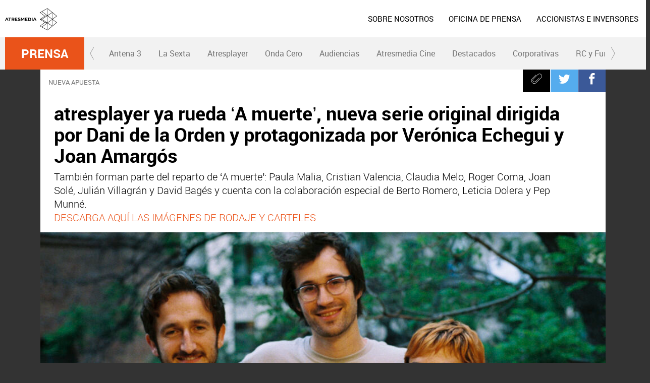

--- FILE ---
content_type: text/html; charset=UTF-8
request_url: https://www.atresmedia.com/prensa/notas/atresplayer/atresplayer-rueda-muerte-nueva-serie-original-dirigida-dani-orden-protagonizada-veronica-echegui-joan-amargos_2023071064abe2eabcaee000015ad8e8.html
body_size: 18587
content:
<!DOCTYPE html><html lang="es" itemscope="" itemtype="https://schema.org/WebPage"><head><title itemprop="name">atresplayer ya rueda ‘A muerte’, nueva serie original dirigida por Dani de la Orden y protagonizada por Verónica Echegui y Joan Amargós | ATRESMEDIA </title><meta charset="UTF-8"/><meta name="theme-color" content="#ff5300"><meta name="robots" content="index, follow" /><meta name="GOOGLEBOT" content="index follow" /><meta http-equiv="X-UA-Compatible" content="IE=edge,chrome=1"/><meta name="pageRender" content="Thu Jul 11 23:01:34 CEST 2024"/><link rel="canonical" href="https://www.atresmedia.com/prensa/notas/atresplayer/atresplayer-rueda-muerte-nueva-serie-original-dirigida-dani-orden-protagonizada-veronica-echegui-joan-amargos_2023071064abe2eabcaee000015ad8e8.html" ><meta name="date-publication" content="1688986346"/><meta name="date-update" content="1703557271"/><meta property="article:modified_time" content="2023-07-10T12:52:26+02:00"/><meta property="article:published_time" content="2023-07-10T12:52:26+02:00"/><meta name="serie-programa" content=""/><meta name="tipo-contenido" content="Entretenimiento"/><meta name="title" content="atresplayer ya rueda ‘A muerte’, nueva serie original dirigida por Dani de la Orden y protagonizada por Verónica Echegui y Joan Amargós"/><meta name="DC.Title" content="atresplayer ya rueda ‘A muerte’, nueva serie original dirigida por Dani de la Orden y protagonizada por Verónica Echegui y Joan Amargós" /><meta name="description" content="También forman parte del reparto de ‘A muerte’: Paula Malia, Cristian Valencia, Claudia Melo, Roger Coma, Joan Solé, Julián Villagrán y David Bagés y cuenta con la colaboración especial de Berto Romero, Leticia Dolera y Pep Munné. DESCARGA AQUÍ LAS IMÁGENES DE RODAJE Y CARTELES"/><meta property="og:type" content="article"/><meta property="og:locale" content="es_ES"/><meta property="og:site_name" content="Atresmedia"/><meta property="og:title" content="atresplayer ya rueda ‘A muerte’, nueva serie original dirigida por Dani de la Orden y protagonizada por Verónica Echegui y Joan Amargós"/><meta property="og:description" content="También forman parte del reparto de ‘A muerte’: Paula Malia, Cristian Valencia, Claudia Melo, Roger Coma, Joan Solé, Julián Villagrán y David Bagés y cuenta con la colaboración especial de Berto Romero, Leticia Dolera y Pep Munné.  DESCARGA AQUÍ LAS IMÁGENES DE RODAJE Y CARTELES"/><meta property="og:url" content="https://www.atresmedia.com/prensa/notas/atresplayer/atresplayer-rueda-muerte-nueva-serie-original-dirigida-dani-orden-protagonizada-veronica-echegui-joan-amargos_2023071064abe2eabcaee000015ad8e8.html"><meta name="twitter:title" content="atresplayer ya rueda ‘A muerte’, nueva serie original dirigida por Dani de la Orden y protagonizada por Verónica Echegui y Joan Amargós"/><meta name="twitter:description" content="También forman parte del reparto de ‘A muerte’: Paula Malia, Cristian Valencia, Claudia Melo, Roger Coma, Joan Solé, Julián Villagrán y David Bagés y cuenta con la colaboración especial de Berto Romero, Leticia Dolera y Pep Munné.  DESCARGA AQUÍ LAS IMÁGENES DE RODAJE Y CARTE"/><meta name="twitter:site" content="@atresmediacom"><meta property="og:image" content="https://fotografias.atresmedia.com/clipping/cmsimages02/2023/07/10/1C6AACCF-23F2-440A-82B4-EB6A7ACCB0F6/atresplayer-rueda-muerte-nueva-serie-original-dirigida-dani-orden-protagonizada-veronica-echegui-joan-amargos_69.jpg?crop=3640,2048,x0,y230&width=1280&height=720"/><meta property="og:image:type" content="image/jpeg"/><meta property="og:image:width" content="1280"/><meta property="og:image:height" content="720"/><meta property="og:image:alt" content="Atresmedia" /><meta name="twitter:card" content="summary_large_image"/><meta name="twitter:image" content="https://fotografias.atresmedia.com/clipping/cmsimages02/2023/07/10/1C6AACCF-23F2-440A-82B4-EB6A7ACCB0F6/atresplayer-rueda-muerte-nueva-serie-original-dirigida-dani-orden-protagonizada-veronica-echegui-joan-amargos_69.jpg?crop=3640,2048,x0,y230&width=1280&height=720"/><meta property="og:url" content="https://www.atresmedia.com/prensa/notas/atresplayer/atresplayer-rueda-muerte-nueva-serie-original-dirigida-dani-orden-protagonizada-veronica-echegui-joan-amargos_2023071064abe2eabcaee000015ad8e8.html"><meta property="language:ESP" content="https://www.atresmedia.com/prensa/notas/atresplayer/atresplayer-rueda-muerte-nueva-serie-original-dirigida-dani-orden-protagonizada-veronica-echegui-joan-amargos_2023071064abe2eabcaee000015ad8e8.html"><meta name="viewport" content="width=device-width, initial-scale=1, user-scalable=yes"><link rel="apple-touch-icon" sizes="57x57" href="/public/img/verticales/atresmedia_corporacion/apple-touch-icon-57x57.png"><link rel="apple-touch-icon" sizes="60x60" href="/public/img/verticales/atresmedia_corporacion/apple-touch-icon-60x60.png"><link rel="apple-touch-icon" sizes="72x72" href="/public/img/verticales/atresmedia_corporacion/apple-touch-icon-72x72.png"><link rel="apple-touch-icon" sizes="76x76" href="/public/img/verticales/atresmedia_corporacion/apple-touch-icon-76x76.png"><link rel="apple-touch-icon" sizes="114x114" href="/public/img/verticales/atresmedia_corporacion/apple-touch-icon-114x114.png"><link rel="apple-touch-icon" sizes="120x120" href="/public/img/verticales/atresmedia_corporacion/apple-touch-icon-120x120.png"><link rel="apple-touch-icon" sizes="144x144" href="/public/img/verticales/atresmedia_corporacion/apple-touch-icon-144x144.png"><link rel="apple-touch-icon" sizes="152x152" href="/public/img/verticales/atresmedia_corporacion/apple-touch-icon-152x152.png"><link rel="apple-touch-icon" sizes="180x180" href="/public/img/verticales/atresmedia_corporacion/apple-touch-icon-180x180.png"><link rel="icon" type="image/png" href="/public/img/verticales/atresmedia_corporacion/favicon-32x32.png" sizes="32x32"><link rel="icon" type="image/png" href="/public/img/verticales/atresmedia_corporacion/android-chrome-192x192.png" sizes="192x192"><link rel="icon" type="image/png" href="/public/img/verticales/atresmedia_corporacion/favicon-96x96.png" sizes="96x96"><link rel="icon" type="image/png" href="/public/img/verticales/atresmedia_corporacion/favicon-16x16.png" sizes="16x16"><link rel="mask-icon" href="/public/img/verticales/atresmedia_corporacion/safari-pinned-tab.svg" color="#5bbad5"><link rel="shortcut icon" href="/public/img/verticales/atresmedia_corporacion/favicon.ico"><meta name="msapplication-TileImage" content="/mstile-144x144.png"><meta name="google-site-verification" content="VLHfX-MQZKK3w-THWLc2fLxK0IIlf2eIOkOII6MWiNc" /><meta name="google-site-verification" content="omMTJSHzhpuE1NeJqNVaYEVIODAnHkcpcXEMR5CnlXo" /><meta name="google-site-verification" content="-dc0AsZDNRiInOX8nOq546xerKgI5mllqBxCZoiWjdU" /><meta name="y_key" content="8f9e10c7bca1e10c" /><meta name="msvalidate.01" content="DDBC2D36D801A1BEEF59505F4B1610AF" /><meta name="alexaVerifyID" content="dxokSiRchRiSVONySe4tHAeoWQc" /><meta property="og:site_name" content="Antena3.com"/><meta name="site-name" content="Atresmedia"/><meta name="tipo-pagina" content="contenido"/><meta name="error" content="false" /><script type="application/ld+json"> { "@context": "https://schema.org", "@type": "NewsArticle", "mainEntityOfPage": { "@type": "WebPage", "@id": "https://www.atresmedia.com/prensa/notas/atresplayer/atresplayer-rueda-muerte-nueva-serie-original-dirigida-dani-orden-protagonizada-veronica-echegui-joan-amargos_2023071064abe2eabcaee000015ad8e8.html"}, "url": "https://www.atresmedia.com/prensa/notas/atresplayer/atresplayer-rueda-muerte-nueva-serie-original-dirigida-dani-orden-protagonizada-veronica-echegui-joan-amargos_2023071064abe2eabcaee000015ad8e8.html", "headline": "atresplayer ya rueda ‘A muerte’, nueva serie original dirigida por Dani de la Orden y protagonizada por Veróni", "alternativeHeadline": "atresplayer ya rueda ‘A muerte’, nueva serie original dirigida por Dani de la Orden y protagonizada por Verónica Echegui y Joan Amargós", "description": "También forman parte del reparto de ‘A muerte’: Paula Malia, Cristian Valencia, Claudia Melo, Roger Coma, Joan Solé, Julián Villagrán y David Bagés y cuenta con la colaboración especial de Berto Romero, Leticia Dolera y Pep Munné. DESCARGA AQUÍ LAS IMÁGENES DE RODAJE Y CARTELES", "articleBody": "Conocer al amor de tu vida… cuando ésta puede estar a punto de acabarse. Este es el punto de partida de ‘A muerte’, la nueva serie serie original de atresplayer, que ha iniciado ya su rodaje. Emoción y humor se unen en esta comedia romántica creada y dirigida por Dani de la Orden, que pretende convertirse en toda una celebración de la vida y de los pequeños momentos cotidianos. Verónica Echegui y Joan Amargós son los protagonistas de esta nueva ficción de atresplayer, que contará con siete episodios de 30 minutos de duración y cuyo rodaje se está realizando en distintas localizaciones de Barcelona. ‘A muerte’ estará disponible para usuarios premium de atresplayer. Con una clara vocación feel good, esta nueva apuesta de la plataforma de Atresmedia pretende reflexionar sobre la generación de los treinteañeros, pero sin renunciar a tratar temas universales como la transición a la vida adulta, la muerte, la maternidad o las parejas de largo recorrido y sus crisis. En ‘A muerte’, Verónica Echegui se pone en la piel de Marta, una joven que vive el momento más dulce de su carrera profesional como creativa en una agencia de publicidad. Y, para su desgracia, también en el momento más dulce de su fertilidad: acaba de quedarse embarazada. El único problema es que no sabe si quiere tener un bebé. Por un lado, no le gustan los niños y no quiere renunciar a su vida tal y como la vive. Por otro, cree que quizás es su última oportunidad para formar una familia o algo parecido”, para, otra vez, no emitir juicios de valor sobre qué es sentar la cabeza y qué no. Es inteligente, irónica, rápida y a menudo parece estar de vuelta de todo. Pero bajo su fachada de chica liberada y libertina ya que, pese a la vulnerabilidad, Marta es una mujer fuerte y libre marcada por una situación que ha puesto su vida patas arriba. Por su parte, Joan Amargós interpreta a Raúl. Trabaja en el departamento de Recursos Humanos en un concesionario. Lleva saliendo más de tres años con Georgina, sin ser consciente de que están en punto muerto. Pero sus planes sufren un duro revés cuando le diagnostican un angiosarcoma, un cáncer en el corazón, y Georgina rompe con él. Toda la vida de Raúl se desmorona en cuestión de horas… pero ese mismo día también conoce a Marta, por la que siente una atracción inmediata. A medida que la va conociendo más, Raúl se da cuenta de que es la mujer de su vida, pero ¿Es justo ir a muerte con una relación cuando no sabes cuánto te queda de vida? ¿Decirle la verdad y que, como si del último deseo de un moribundo se tratara, ella le conceda el capricho final? ¿O es mejor ocultárselo, aunque eso signifique que Marta no se plantee nada serio? Junto a los dos protagonistas, también forman parte del elenco de la ficción: Paula Malia, Cristian Valencia, Claudia Melo, Roger Coma, Joan Solé, Julián Villagrán, David Bagés, David Menéndez, Daniel Fernández, Edu Buch, Marta Romero, Alba Brunet, Paula Escoda , Ignasi Taltavull, Xavi Daura, Pedro Orell, Josué Túrnez, Dani Amor, Bernat Saumell, Dani Fortuny, Lluis Marqués, Marta Bayarri, Bárbara Mestanza, Andrés Fajngold, Enzo Vizcaíno, Núria Casas, Georgina Latre, Sandra Pece, Marta Castellvi, Ricard Balada, Eloy Catalán, Marta Aguilar, Noé Blancafort, Zoe Millán, Roger Vilà, Nuria Florensa, Lidia Casanovas, Laura Yuste, Marc Rius, Xavi Mira, Marta Albert, Ronni López, Lluna Gay o Xesc Cabot… ‘A muerte’ cuenta con la colaboración especial de Berto Romero, Leticia Dolera, Emma Vilarasau, Blanca Apilanez, Pep Munné y Lluis Marco. ‘A muerte’ es una producción de Atresmedia Televisión en colaboración con Sábado Películas, DeAPlaneta y Playtime Movies. Montse García, Elena Bort y Ana Eiras son las productoras ejecutivas de esta ficción producida por Toni Carrizosa, Alberto Aranda, Yolanda del Val y Ignacio Segura, mientras que la coproducción ejecutiva corre a cargo de Lucía-Alonso-Allende. Natalia Durán y Oriol Capel son sus guionistas y Daniel del Casar es el analista de guion de la ficción. Oriol Pérez, es el segundo director y responsable del montaje, María Codina es la directora de Fotografía y Nuria Guardia, directora de Arte. Patricia Sagués es directora de Producción y Néstor Reina responsable del diseño de vestuario. Así es ‘A muerte’ Raúl es un tipo tranquilo y conservador. Tiene una novia y un trabajo que le gusta, pero su vida se desmorona cuando le diagnostican un cáncer en el corazón y su pareja, ajena a esto, rompe con él. Marta es una publicista alérgica al compromiso, feliz de no tener que dar explicaciones a nadie, hasta que un día descubre que está embarazada. Ironías del destino, Raúl y Marta coinciden en el funeral de un compañero del instituto y retoman su amistad poniendo a prueba sus creencias: que ella se puede enamorar aun siendo una descreída y que él puede conocer a la mujer de su vida… cuando su vida puede ser más bien corta. La revolución atresplayer atresplayer se ha consolidado como la plataforma española líder. Tanto en su modalidad gratuita, como en la de pago (Premium). Ha multiplicado su número de suscriptores superando el medio millón-, lidera el consumo en internet y acapara los premios más relevantes del sector. Un crecimiento sin igual, que la convierten en el héroe local frente a los gigantes internacionales. El éxito de atresplayer completa la pionera estrategia de hiperdistribución de Atresmedia, con su modelo de 360º. Una estrategia que pone el contenido en el centro del negocio, lo que posibilita una explotación más eficiente de sus series y programas, alargando su vida económica y llegando a todo tipo de público. Ficción, entretenimiento e información. La propuesta de atresplayer es inigualable: los programas, series e informativos más vistos de la televisión en España y sus contenidos exclusivos conforman la mejor y más ambiciosa oferta del mercado. Una apuesta que ha crecido más todavía desde el 5 de julio y es que la plataforma ha estrenado nuevo diseño, tecnología de vanguardia e incorporado más funcionalidades que mejoran la experiencia del usuario. Lo hace con el anuncio de una batería de nuevas producciones que consolidan a atresplayer como referente español en el sector. ‘FoQ: la nueva generación’, ‘Piraña’, ‘Un nuevo amanecer’, ‘Una vida menos en Canarias’, ‘La sombra de la Tierra, ‘Drag Race: All Stars’ o ‘La Nena’ son algunos de los nuevos títulos que se han puesto en marcha y que se suman a producciones como ‘Zorras’, que llegará a la plataforma el próximo 16 de julio, o ‘Camilo Superstar’, ’Déjate ver’, ‘Vestidas de azul’ ‘Red flags’ y ‘La red púrpura’, que se estrenarán próximamente en atresplayer.", "datePublished": "2023-07-10T12:52:26+02:00", "dateModified": "2023-07-10T12:52:26+02:00", "articleSection":{ "@list":[ "Notas de prensa", "Atresplayer"]}, "keywords": [ "Atresplayer"], "publisher": { "@id":"https://www.atresmedia.com/#publisher" }, "author": [ { "@type": "Person", "name": "Atresmedia" } ], "image": [ { "@type": "ImageObject", "url": "https://fotografias.atresmedia.com/clipping/cmsimages02/2023/07/10/1C6AACCF-23F2-440A-82B4-EB6A7ACCB0F6/atresplayer-rueda-muerte-nueva-serie-original-dirigida-dani-orden-protagonizada-veronica-echegui-joan-amargos_96.jpg?crop=3640,2048,x0,y230&width=1200&height=675&optimize=low&format=webply", "width": 1200, "height": 675 }, { "@type": "ImageObject", "url": "https://fotografias.atresmedia.com/clipping/cmsimages02/2023/07/10/1C6AACCF-23F2-440A-82B4-EB6A7ACCB0F6/atresplayer-rueda-muerte-nueva-serie-original-dirigida-dani-orden-protagonizada-veronica-echegui-joan-amargos_103.jpg?crop=3640,2730,x0,y0&width=1200&height=900&optimize=low&format=webply", "width": 1200, "height": 900 }, { "@type": "ImageObject", "url": "https://fotografias.atresmedia.com/clipping/cmsimages02/2023/07/10/1C6AACCF-23F2-440A-82B4-EB6A7ACCB0F6/atresplayer-rueda-muerte-nueva-serie-original-dirigida-dani-orden-protagonizada-veronica-echegui-joan-amargos_104.jpg?crop=2775,2775,x666,y0&width=1200&height=1200&optimize=low&format=webply", "width": 1200, "height": 1200 } ], "speakable":{ "@type":"SpeakableSpecification", "xpath":[ "/html/head/title", "/html/head/meta[@name='description']/@content" ] } } </script><script type="application/ld+json"> { "@context": "http://schema.org", "@type": "BreadcrumbList", "itemListElement": [ { "@type": "ListItem", "position": 1, "name": "Atresmedia", "item": "https://www.atresmedia.com/" }, { "@type": "ListItem", "position": 2, "name": "Prensa", "item": "https://www.atresmedia.com/prensa/" }, { "@type": "ListItem", "position": 3, "name": "Notas de prensa", "item": "https://www.atresmedia.com/prensa/notas/" }, { "@type": "ListItem", "position": 4, "name": "Atresplayer", "item": "https://www.atresmedia.com/prensa/notas/atresplayer/" }, { "@type": "ListItem", "position": 5, "name": "atresplayer ya rueda ‘A muerte’, nueva serie original dirigida por Dani de la Orden y protagonizada por Verónica Echegui y Joan Amargós", "item": "https://www.atresmedia.com/prensa/notas/atresplayer/atresplayer-rueda-muerte-nueva-serie-original-dirigida-dani-orden-protagonizada-veronica-echegui-joan-amargos_2023071064abe2eabcaee000015ad8e8.html" }] } </script><script type="application/ld+json"> { "@context":"https://schema.org", "@type":"NewsMediaOrganization", "url":"https://www.atresmedia.com/", "@id":"https://www.atresmedia.com/#publisher", "name":"Atresmedia", "logo": { "@type": "ImageObject", "url": "https://www.atresmedia.com/public/img/atresmedia-amp.png", "width": 600, "height": 60 } , "foundingLocation": "Madrid, España", "foundingDate": "1988-06-07", "address": { "@type":"PostalAddress", "streetAddress":"Isla Graciosa 13", "addressLocality":"San Sebastián de los Reyes", "addressRegion":"Comunidad de Madrid", "postalCode":"28703", "addressCountry":"ES" } ,"parentOrganization":{ "@context":"https://schema.org", "@type":"NewsMediaOrganization", "url":"https://www.atresmediacorporacion.com/", "name":"Atresmedia", "alternateName":"Atresmedia", "ethicsPolicy":"https://www.atresmediacorporacion.com/public/legal/politica-proteccion-datos-privacidad.html", "legalName":"Atresmedia Corporación de Medios de Comunicación, S.A.", "foundingLocation": "Madrid, España", "foundingDate": "1988-06-07", "address": { "@type":"PostalAddress", "streetAddress":"Isla Graciosa 13", "addressLocality":"San Sebastián de los Reyes", "addressRegion":"Comunidad de Madrid", "postalCode":"28703", "addressCountry":"ES" }, "logo": { "@type": "ImageObject", "url": "https://www.atresmedia.com/public/img/atresmedia-amp.png", "width": 125, "height": 60 } } } </script><script type="application/ld+json">[ { "@context": "https://schema.org/", "@type": "SiteNavigationElement", "url": "https:\/\/www.atresmedia.com\/prensa\/notas\/antena3\/", "name": "Antena 3" }, { "@context": "https://schema.org/", "@type": "SiteNavigationElement", "url": "https:\/\/www.atresmedia.com\/prensa\/notas\/lasexta\/", "name": "La Sexta" }, { "@context": "https://schema.org/", "@type": "SiteNavigationElement", "url": "https:\/\/www.atresmedia.com\/prensa\/notas\/atresplayer\/", "name": "Atresplayer" }, { "@context": "https://schema.org/", "@type": "SiteNavigationElement", "url": "https:\/\/www.atresmedia.com\/prensa\/notas\/ondacero\/", "name": "Onda Cero" }, { "@context": "https://schema.org/", "@type": "SiteNavigationElement", "url": "https:\/\/www.atresmedia.com\/prensa\/audiencias\/", "name": "Audiencias" }, { "@context": "https://schema.org/", "@type": "SiteNavigationElement", "url": "https:\/\/www.atresmedia.com\/prensa\/notas\/cine\/", "name": "Atresmedia Cine" }, { "@context": "https://schema.org/", "@type": "SiteNavigationElement", "url": "https:\/\/www.atresmedia.com\/prensa\/notas\/destacados\/", "name": "Destacados" }, { "@context": "https://schema.org/", "@type": "SiteNavigationElement", "url": "https:\/\/www.atresmedia.com\/prensa\/notas\/corporativas\/", "name": "Corporativas" }, { "@context": "https://schema.org/", "@type": "SiteNavigationElement", "url": "https:\/\/www.atresmedia.com\/prensa\/notas\/rc-fundacion\/", "name": "RC y Fundación" }, { "@context": "https://schema.org/", "@type": "SiteNavigationElement", "url": "https:\/\/www.atresmedia.com\/prensa\/notas\/diversificacion\/", "name": "Diversificación" }, { "@context": "https://schema.org/", "@type": "SiteNavigationElement", "url": "https:\/\/www.atresmediapublicidad.com\/", "name": "Atresmedia Publicidad" }, { "@context": "https://schema.org/", "@type": "SiteNavigationElement", "url": "https:\/\/www.atresmedia.com\/prensa\/notas\/otros\/", "name": "Otros" }, { "@context": "https://schema.org/", "@type": "SiteNavigationElement", "url": "https:\/\/www.atresmedia.com\/prensa\/equipo\/", "name": "Equipo" }] </script><link rel="stylesheet" href="https://static.atresmedia.com/css/style2.css"><link rel="stylesheet" href="https://static.atresmedia.com/css/rc/skin2.css"><script type="text/javascript"> var staticDomain = 'https://static.atresmedia.com/'; var comunidadDomain = 'https://comunidad.atresmedia.com/'; var jsDomain = 'https://cdnjs.atresmedia.com/atresmedia-js/latest/'; var cmpLoadCallbacks = []; window.SITE_ID = 81327; window.PAGE_ID = 0; var SITE_SECTION_NAME = 'atresmedia'; window.URL_HITS_PAGE = 'https://hits.atresmedia.com//64abe2eabcaee000015ad8e8/2/6059709,6073648,6074723,6074678/64abe2eabcaee000015ad8e8/'; </script><script type="text/javascript">window.pagedata = { "page" : { "contentID" : "64abe2eabcaee000015ad8e8", "smartclipID" : null, }, "code" : { "web" : "0", "site" : null, "seedtag" : null }, "domain" : { "api" : null, "community" : "https://comunidad.atresmedia.com/", "document" : "atresmedia.com", "hit" : "https://hits.atresmedia.com//64abe2eabcaee000015ad8e8/2/6059709,6073648,6074723,6074678/64abe2eabcaee000015ad8e8/", "js" : "https://cdnjs.atresmedia.com/atresmedia-js/latest/", "static" : "https://static.atresmedia.com/" }};</script><script type="text/javascript">
    window.onload = function () {
        (function(){function r(e){if(!window.frames[e]){if(document.body&&document.body.firstChild){var t=document.body;var n=document.createElement("iframe");n.style.display="none";n.name=e;n.title=e;t.insertBefore(n,t.firstChild)}else{setTimeout(function(){r(e)},5)}}}function e(n,a,o,c,d){function e(e,t,n,r){if(typeof n!=="function"){return}if(!window[a]){window[a]=[]}var i=false;if(d){i=d(e,r,n)}if(!i){window[a].push({command:e,version:t,callback:n,parameter:r})}}e.stub=true;e.stubVersion=2;function t(r){if(!window[n]||window[n].stub!==true){return}if(!r.data){return}var i=typeof r.data==="string";var e;try{e=i?JSON.parse(r.data):r.data}catch(t){return}if(e[o]){var a=e[o];window[n](a.command,a.version,function(e,t){var n={};n[c]={returnValue:e,success:t,callId:a.callId};if(r.source){r.source.postMessage(i?JSON.stringify(n):n,"*")}},a.parameter)}}if(typeof window[n]!=="function"){window[n]=e;if(window.addEventListener){window.addEventListener("message",t,false)}else{window.attachEvent("onmessage",t)}}}e("__tcfapi","__tcfapiBuffer","__tcfapiCall","__tcfapiReturn");r("__tcfapiLocator");(function(e,t){var n=document.createElement("link");n.as="script";var r=document.createElement("link");r.as="script";var i=document.createElement("script");i.id="spcloader";i.type="text/javascript";i["defer"]=true;i.charset="utf-8";var a="https://sdk.privacy-center.org/"+e+"/loader.js?target_type=notice&target="+t;if(window.didomiConfig&&window.didomiConfig.user){var o=window.didomiConfig.user;var c=o.country;var d=o.region;if(c){a=a+"&country="+c;if(d){a=a+"&region="+d}}}n.href="https://sdk.privacy-center.org/";r.href="https://sdk.privacy-center.org/";i.src=a;var s=document.getElementsByTagName("script")[0];s.parentNode.insertBefore(i,s)})("829e56eb-a72b-4b64-91c3-1e63c21ebf06","ibzd9Xrq")})();
    };
  </script><!-- DTM  *** new -->
<script src="//assets.adobedtm.com/f3257b54648f/0a102682e791/launch-a7548e537628.min.js" async></script>



  <script>if(window){let w=function(n){window.jQueryCallbacks.push(n)};var i=w;window.jQueryCallbacks=[],window.$=function(n){return typeof n=="function"&&w(n),{ready:w}},window.jQuery=window.$,window.$.ajax=function(...n){w(()=>window.$.ajax(...n))}}
</script>
  
<script type="module" src="https://cdnjs.atresmedia.com/load/webapp/www-entries/main.Bb7-Y4xk8M9YG2yI.js" defer></script>
<script type="module" src="https://cdnjs.atresmedia.com/load/webapp/www-entries/no-site.C8fh56_7Y7Be6u8E.js" defer></script>
  </head><body class="corporativo pagina-interior "><header class="header-principal">

	<nav class="navbar container row navbar-default" role="navigation">
		
		<div class="navbar-header" itemscope itemtype="https://schema.org/Organization">
            <button type="button" class="navbar-toggle collapsed" data-target=".navbar-ex1-collapse" role="button" aria-expanded="false">
                <span class="sr-only">Desplegar navegación</span>
                <div class="b-menu"><div class="icon"></div></div>
            </button>
            <h1 itemprop="name">
            	<a class="navbar-brand" title="Atresmedia" href="/" itemprop="url">
            		<img loading="lazy" src="/public/img/rc-television.svg" alt="Atresmedia" itemprop="logo"></a></h1>
        </div><!-- navbar-header -->
		
		
		<div class="box-menu" role="menu">
			<div class="menu">

				<ul class="nav navbar-nav nav-tertiary">
				</ul>


				<ul class="nav navbar-nav nav-principal" role="menubar">
					<li class="sobre-nosotros rc-menu-item" role="menuitem">
						<a href="/sobre-nosotros" title="Sobre Nosotros" itemprop="url">SOBRE NOSOTROS<span class="icon-direction-right"></span></a>
					</li>
					<li class="prensa rc-menu-item" role="menuitem">
						<a href="/prensa" title="Prensa" itemprop="url">OFICINA DE PRENSA <span class="icon-direction-right"></span></a>
					</li>
					<li class="accionistas-e-inversores rc-menu-item" role="menuitem">
						<a href="https://www.atresmediacorporacion.com/" title="Accionistas e Inversores" itemprop="url">ACCIONISTAS E INVERSORES <span class="icon-direction-right"></span></a>
					</li>
					
				</ul>
			</div>
		</div>
		<!-- global-menu -->
	</nav>
</header>
<div class="sas-container" data-format="35214"></div><div class="sas-container" data-format="43352"></div><main><article class="module-interior" itemscope itemtype="https://schema.org/NewsArticle" data-mod="atresmedia_module_interior"><section class="container-fluid"><section class="modulo-menu-titular-titular mode-2"><section class="container row"><div class="col-xs-12 col-sm-12 col-md-12 col-lg-12"><div class="mod-menu seccion-titular" ><div class="wrap-seccion"><h1 class="seccion"><a title="Prensa" href="https://www.atresmedia.com/prensa/">Prensa</a></h1></div><div class="menu-carrusel"><a href="#" class="icon-flecha-izq" role="button"></a><a href="#" class="icon-flecha-dcha" role="button"></a><div class="contenedor-menu" role="menubar"><ul><li class="" role="menuitem"><a href="https://www.atresmedia.com/prensa/notas/antena3/" title="Antena 3">Antena 3</a></li><li class="" role="menuitem"><a href="https://www.atresmedia.com/prensa/notas/lasexta/" title="La Sexta">La Sexta</a></li><li class="" role="menuitem"><a href="https://www.atresmedia.com/prensa/notas/atresplayer/" title="Atresplayer">Atresplayer</a></li><li class="" role="menuitem"><a href="https://www.atresmedia.com/prensa/notas/ondacero/" title="Onda Cero">Onda Cero</a></li><li class="" role="menuitem"><a href="https://www.atresmedia.com/prensa/audiencias/" title="Audiencias">Audiencias</a></li><li class="" role="menuitem"><a href="https://www.atresmedia.com/prensa/notas/cine/" title="Atresmedia Cine">Atresmedia Cine</a></li><li class="" role="menuitem"><a href="https://www.atresmedia.com/prensa/notas/destacados/" title="Destacados">Destacados</a></li><li class="" role="menuitem"><a href="https://www.atresmedia.com/prensa/notas/corporativas/" title="Corporativas">Corporativas</a></li><li class="" role="menuitem"><a href="https://www.atresmedia.com/prensa/notas/rc-fundacion/" title="RC y Fundación">RC y Fundación</a></li><li class="" role="menuitem"><a href="https://www.atresmedia.com/prensa/notas/diversificacion/" title="Diversificación">Diversificación</a></li><li class="" role="menuitem"><a href="https://www.atresmediapublicidad.com/" target="_blank" title="Atresmedia Publicidad">Atresmedia Publicidad</a></li><li class="" role="menuitem"><a href="https://www.atresmedia.com/prensa/notas/otros/" title="Otros">Otros</a></li><li class="" role="menuitem"><a href="https://www.atresmedia.com/prensa/equipo/" title="Equipo">Equipo</a></li></ul></div></div><ul class="menu-share"></ul></div></div></section></section><section class="container row"><div class="col-xs-12 col-sm-12 col-md-12 col-lg-12 interior-12"><p itemprop="keywords" itemscope="itemscope" itemtype="https://schema.org/Text" class="antetitulo" lang="es">NUEVA APUESTA</p><header ><div class="tools-rrss"><ul><li><a class="icon-clip" href="#"><span>Clip</span></a></li><li><a class="icon-twitter" href="https://twitter.com/intent/tweet?original_referer=https://www.atresmedia.com/prensa/notas/atresplayer/atresplayer-rueda-muerte-nueva-serie-original-dirigida-dani-orden-protagonizada-veronica-echegui-joan-amargos_2023071064abe2eabcaee000015ad8e8.html&text=atresplayer%20ya%20rueda%20%E2%80%98A%20muerte%E2%80%99%2C%20nueva%20serie%20original%20dirigida%20por%20Dani%20de%20la%20Orden%20y%20protagonizada%20por%20Ver%C3%B3nica%20Echegui%20y%20Joan%20Amarg%C3%B3s&url=https://www.atresmedia.com/prensa/notas/atresplayer/atresplayer-rueda-muerte-nueva-serie-original-dirigida-dani-orden-protagonizada-veronica-echegui-joan-amargos_2023071064abe2eabcaee000015ad8e8.html&via=atresmedia" title="Twitter" target="_blank"><span>Twitter</span></a></li><li><a class="icon-facebook" href="https://www.facebook.com/dialog/share?app_id=312722147353033&href=https://www.atresmedia.com/prensa/notas/atresplayer/atresplayer-rueda-muerte-nueva-serie-original-dirigida-dani-orden-protagonizada-veronica-echegui-joan-amargos_2023071064abe2eabcaee000015ad8e8.html" title="Facebook" target="_blank"><span>Facebook</span></a></li><li><a class="icon-whatsapp" href="whatsapp://send?text=atresplayer ya rueda ‘A muerte’, nueva serie original dirigida por Dani de la Orden y protagonizada por Verónica Echegui y Joan Amargós https://www.atresmedia.com/prensa/notas/atresplayer/atresplayer-rueda-muerte-nueva-serie-original-dirigida-dani-orden-protagonizada-veronica-echegui-joan-amargos_2023071064abe2eabcaee000015ad8e8.html"><span>Whatsapp</span></a></li></ul></div><p itemprop="keywords" itemscope="itemscope" itemtype="https://schema.org/Text" class="antetitulo" lang="es">NUEVA APUESTA</p><h1 class="title-new">atresplayer ya rueda ‘A muerte’, nueva serie original dirigida por Dani de la Orden y protagonizada por Verónica Echegui y Joan Amargós</h1><sumary class="entradilla"><p class="MsoNormal" style="line-height: normal;">También forman parte del reparto de ‘A muerte’: Paula Malia, Cristian Valencia, Claudia Melo, Roger Coma, Joan Solé, Julián Villagrán y David Bagés y cuenta con la colaboración especial de Berto Romero, Leticia Dolera y Pep Munné. <b><o:p></o:p></b></p><p class="MsoNormal" style="line-height: normal;"><a title="DESCARGA AQUÍ LAS IMÁGENES DE RODAJE Y CARTELES" href="https://we.tl/t-KeeaBr2An9" target="_blank">DESCARGA AQUÍ LAS IMÁGENES DE RODAJE Y CARTELES</a></p></sumary><div class="great-element-multimedia"><div class="media big-media"><picture><source media="(max-width:520px)" srcset="https://fotografias.atresmedia.com/clipping/cmsimages02/2023/07/10/1C6AACCF-23F2-440A-82B4-EB6A7ACCB0F6/atresplayer-rueda-muerte-nueva-serie-original-dirigida-dani-orden-protagonizada-veronica-echegui-joan-amargos_64.jpg" /><source media="(max-width:1023px)" srcset="https://fotografias.atresmedia.com/clipping/cmsimages02/2023/07/10/1C6AACCF-23F2-440A-82B4-EB6A7ACCB0F6/atresplayer-rueda-muerte-nueva-serie-original-dirigida-dani-orden-protagonizada-veronica-echegui-joan-amargos_60.jpg" /><source media="(min-width:1024px)" srcset="https://fotografias.atresmedia.com/clipping/cmsimages02/2023/07/10/1C6AACCF-23F2-440A-82B4-EB6A7ACCB0F6/atresplayer-rueda-muerte-nueva-serie-original-dirigida-dani-orden-protagonizada-veronica-echegui-joan-amargos_58.jpg" /><img loading="lazy" src="https://fotografias.atresmedia.com/clipping/cmsimages02/2023/07/10/1C6AACCF-23F2-440A-82B4-EB6A7ACCB0F6/atresplayer-rueda-muerte-nueva-serie-original-dirigida-dani-orden-protagonizada-veronica-echegui-joan-amargos_58.jpg" alt=""></picture><figcaption>atresplayer ya rueda &lsquo;A muerte&rsquo;, nueva serie original dirigida por Dani de la Orden y protagonizada por Ver&oacute;nica Echegui y Joan Amarg&oacute;s | Atresmedia</figcaption></div></div></header><div class="tools-articles"><div class="container row"><ul><li><a class="icon-close" href="#"><span>Close</span></a></li><li><a class="icon-clip" href="#"><span>Clip</span></a></li><li><a class="icon-comments" href="#comments"><span>Comments</span></a></li><li><a class="icon-twitter" href="https://twitter.com/intent/tweet?original_referer=https://www.atresmedia.com/prensa/notas/atresplayer/atresplayer-rueda-muerte-nueva-serie-original-dirigida-dani-orden-protagonizada-veronica-echegui-joan-amargos_2023071064abe2eabcaee000015ad8e8.html&text=atresplayer%20ya%20rueda%20%E2%80%98A%20muerte%E2%80%99%2C%20nueva%20serie%20original%20dirigida%20por%20Dani%20de%20la%20Orden%20y%20protagonizada%20por%20Ver%C3%B3nica%20Echegui%20y%20Joan%20Amarg%C3%B3s&url=https://www.atresmedia.com/prensa/notas/atresplayer/atresplayer-rueda-muerte-nueva-serie-original-dirigida-dani-orden-protagonizada-veronica-echegui-joan-amargos_2023071064abe2eabcaee000015ad8e8.html&via=atresmedia" title="Twitter" target="_blank"><span>Twitter</span></a></li><li><a class="icon-facebook" href="https://www.facebook.com/dialog/share?app_id=312722147353033&href=https://www.atresmedia.com/prensa/notas/atresplayer/atresplayer-rueda-muerte-nueva-serie-original-dirigida-dani-orden-protagonizada-veronica-echegui-joan-amargos_2023071064abe2eabcaee000015ad8e8.html" title="Facebook" target="_blank"><span>Facebook</span></a></li><li><a class="icon-whatsapp" href="whatsapp://send?text=atresplayer ya rueda ‘A muerte’, nueva serie original dirigida por Dani de la Orden y protagonizada por Verónica Echegui y Joan Amargós https://www.atresmedia.com/prensa/notas/atresplayer/atresplayer-rueda-muerte-nueva-serie-original-dirigida-dani-orden-protagonizada-veronica-echegui-joan-amargos_2023071064abe2eabcaee000015ad8e8.html"><span>Whatsapp</span></a></li></ul><div class="navigation-articles"><nav role="navigation"><a class="icon-left-arrow-dk" href="#"></a><a class="icon-right-arrow-dk" href="#"></a></nav></div></div></div><div id="intext" class="articleBody"><p class="MsoNormal" style="margin-bottom: 0cm;"><span>Conocer al amor de tu vida… cuando ésta puede estar a punto de acabarse</span><span>. Este es el punto de partida de </span><span>‘A muerte’, la nueva serie serie original de atresplayer</span><span>, que ha iniciado ya su rodaje. Emoción y humor se unen en esta comedia romántica creada y dirigida por </span><span>Dani de la Orden, </span><span>que pretende convertirse en toda una celebración de la vida y de los pequeños momentos cotidianos. <o:p></o:p></span></p><p class="MsoNormal" style="margin-bottom: 0cm;"><span><o:p></o:p></span></p><p class="MsoNormal" style="margin-bottom: 0cm;"><span>Verónica Echegui y Joan Amargós son los protagonistas de esta nueva ficción de atresplayer</span><span>, que contará con </span><span>siete episodios de 30 minutos de duración</span><span> y cuyo rodaje se está realizando en distintas localizaciones de Barcelona. ‘A muerte’ estará disponible para usuarios premium de </span><span>atresplayer</span><span>. <o:p></o:p></span></p><p class="MsoNormal" style="margin-bottom: 0cm;"><span><o:p></o:p></span></p><p class="MsoNormal" style="margin-bottom: 0cm;"><span><o:p></o:p></span></p><p class="MsoNormal" style="margin-bottom: 0cm;"><span>Con una clara vocación feel good, esta nueva apuesta de la plataforma de Atresmedia pretende reflexionar sobre la generación de los treinteañeros, pero sin renunciar a tratar temas universales como la transición a la vida adulta, la muerte, la maternidad o las parejas de largo recorrido y sus crisis. <o:p></o:p></span></p><p class="MsoNormal" style="margin-bottom: 0cm;"><span><o:p></o:p></span></p><p class="MsoNormal" style="margin-bottom: 0cm;"><span>En ‘A muerte’, </span><span>Verónica Echegui se pone en la piel de Marta</span><span>, una joven que vive el momento </span><span>más dulce de su carrera profesional como creativa en una agencia de publicidad. Y, para su desgracia, también en el momento más dulce de su fertilidad: acaba de quedarse embarazada. El único problema es que no sabe si quiere tener un bebé. Por un lado, no le gustan los niños y no quiere renunciar a su vida tal y como la vive. Por otro, cree que quizás es su última oportunidad para formar una familia o algo parecido”, para, otra vez, no emitir juicios de valor sobre qué es sentar la cabeza y qué no. <o:p></o:p></span></p><p class="MsoNormal" style="margin-bottom: 0cm;"><span><o:p></o:p></span></p><p class="MsoNormal" style="margin-bottom: 0cm;"><span>Es inteligente, irónica, rápida y a menudo parece estar de vuelta de todo. Pero bajo su fachada de chica liberada y libertina ya que, pese a la vulnerabilidad, Marta es una mujer fuerte y libre marcada por una situación que ha puesto su vida patas arriba. <o:p></o:p></span></p><p class="MsoNormal" style="margin-bottom: 0cm;"><span><o:p></o:p></span></p><p class="MsoNormal" style="margin-bottom: 0cm;"><span>Por su parte, Joan Amargós interpreta a Raúl. Trabaja en el departamento de Recursos Humanos en un concesionario. Lleva saliendo más de tres años con Georgina, sin ser consciente de que están en punto muerto. Pero sus planes sufren un duro revés cuando le diagnostican un angiosarcoma, un cáncer en el corazón, y Georgina rompe con él. Toda la vida de Raúl se desmorona en cuestión de horas… pero ese mismo día también conoce a Marta, por la que siente una atracción inmediata. <o:p></o:p></span></p><p class="MsoNormal" style="margin-bottom: 0cm;"><span><o:p></o:p></span></p><p class="MsoNormal" style="margin-bottom: 0cm;"><span>A medida que la va conociendo más, Raúl se da cuenta de que es la mujer de su vida, pero ¿Es justo ir a muerte con una relación cuando no sabes cuánto te queda de vida? ¿Decirle la verdad y que, como si del último deseo de un moribundo se tratara, ella le conceda el capricho final? ¿O es mejor ocultárselo, aunque eso signifique que Marta no se plantee nada serio? <o:p></o:p></span></p><p class="MsoNormal" style="margin-bottom: 0cm;"><span><o:p></o:p></span></p><p class="MsoNormal" style="margin-bottom: 0cm;"><span>Junto a los dos protagonistas, también forman parte del elenco de la ficción: Paula Malia, Cristian Valencia, Claudia Melo, Roger Coma, Joan Solé, Julián Villagrán, David Bagés, David Menéndez, Daniel Fernández, Edu Buch, Marta Romero, Alba Brunet, Paula Escoda , Ignasi Taltavull, Xavi Daura, Pedro Orell, Josué Túrnez, Dani Amor, Bernat Saumell, Dani Fortuny, Lluis Marqués, Marta Bayarri, Bárbara Mestanza, Andrés Fajngold, Enzo Vizcaíno, Núria Casas, Georgina Latre, Sandra Pece, Marta Castellvi, Ricard Balada, Eloy Catalán, Marta Aguilar, Noé Blancafort, Zoe Millán, Roger Vilà, Nuria Florensa, Lidia Casanovas, Laura Yuste, Marc Rius, Xavi Mira, Marta Albert, Ronni López, Lluna Gay o Xesc Cabot… ‘A muerte’ cuenta con la colaboración especial de Berto Romero, Leticia Dolera, Emma Vilarasau, Blanca Apilanez, Pep Munné y Lluis Marco. <o:p></o:p></span></p><p class="MsoNormal" style="margin-bottom: 0cm;"><span><o:p></o:p></span></p><p class="MsoNormal" style="margin-bottom: 0cm;"><span>‘A muerte’ es una producción de Atresmedia Televisión </span><span>en colaboración con Sábado Películas, DeAPlaneta y Playtime Movies</span><span>. Montse García, Elena Bort y Ana Eiras son las productoras ejecutivas de esta ficción producida por Toni Carrizosa, Alberto Aranda, Yolanda del Val y Ignacio Segura, mientras que la coproducción ejecutiva corre a cargo de Lucía-Alonso-Allende. <a name="_Hlk139051006">Natalia Durán y Oriol Capel son sus guionistas</a> y Daniel del Casar es el analista de guion de la ficción. Oriol Pérez, es el segundo director y responsable del montaje, María Codina es la directora de Fotografía y Nuria Guardia, directora de Arte. Patricia Sagués es directora de Producción y Néstor Reina responsable del diseño de vestuario. <o:p></o:p></span></p><p class="MsoNormal" style="margin-bottom: 0cm;"><o:p></o:p></p><p class="MsoNormal" style="margin-bottom: 0cm;"><span><o:p></o:p></span></p><p class="MsoNormal" style="margin-bottom: 0cm;"><span><o:p></o:p></span></p><p class="MsoNormal" style="margin-bottom: 0cm;"><span><b>Así es ‘A muerte’</b><o:p></o:p></span></p><p class="MsoNormal" style="margin-bottom: 0cm;"><o:p></o:p></p><p class="MsoNormal" style="margin-bottom: 0cm;"><span>Raúl es un tipo tranquilo y conservador. Tiene una novia y un trabajo que le gusta, pero su vida se desmorona cuando le diagnostican un cáncer en el corazón y su pareja, ajena a esto, rompe con él. Marta es una publicista alérgica al compromiso, feliz de no tener que dar explicaciones a nadie, hasta que un día descubre que está embarazada. <o:p></o:p></span></p><p class="MsoNormal" style="margin-bottom: 0cm;"><span><o:p></o:p></span></p><p class="MsoNormal" style="margin-bottom: 0cm;"><span>Ironías del destino, Raúl y Marta coinciden en el funeral de un compañero del instituto y retoman su amistad poniendo a prueba sus creencias: que ella se puede enamorar aun siendo una descreída y que él puede conocer a la mujer de su vida… cuando su vida puede ser más bien corta. <o:p></o:p></span></p><p class="MsoNormal" style="margin-bottom: 0cm;"><span><o:p></o:p></span></p><p class="MsoNormal" style="margin-bottom: 0cm;"><span><o:p></o:p></span></p><p class="MsoNormal" style="margin-bottom: 0cm;"><span><span></span><o:p></o:p></span></p><p class="MsoNormal" style="margin-bottom: 0cm;"><span><b>La revolución atresplayer </b><o:p></o:p></span></p><p class="MsoNormal" style="margin-bottom: 0cm;"><span><o:p></o:p></span></p><p class="MsoNormal" style="margin-bottom: 0cm;"><span>atresplayer</span><span> se ha consolidado como la plataforma española líder</span><span>. Tanto en su modalidad gratuita, como en la de pago (Premium). Ha multiplicado su número de suscriptores superando el medio millón-, lidera el consumo en internet y acapara los premios más relevantes del sector. Un crecimiento sin igual, que la convierten en el héroe local frente a los gigantes internacionales. El éxito de atresplayer completa la pionera estrategia de hiperdistribución de Atresmedia, con su modelo de 360º. Una estrategia que pone el contenido en el centro del negocio, lo que posibilita una explotación más eficiente de sus series y programas, alargando su vida económica y llegando a todo tipo de público. Ficción, entretenimiento e información. La propuesta de atresplayer es inigualable: los programas, series e informativos más vistos de la televisión en España y sus contenidos exclusivos conforman la mejor y más ambiciosa oferta del mercado. <o:p></o:p></span></p><p class="MsoNormal" style="margin-bottom: 0cm;"><span><o:p></o:p></span></p><p class="MsoNormal" style="margin-bottom: 0cm;"><span>Una apuesta que ha crecido más todavía desde el 5 de julio y es que la plataforma <span>ha</span><span>estrenado nuevo diseño, tecnología de vanguardia e incorporado más funcionalidades que mejoran la experiencia del usuario. Lo hace con el anuncio de una batería de nuevas producciones que consolidan a </span>atresplayer como referente español en el sector. ‘FoQ: la nueva generación’, ‘Piraña’, ‘Un nuevo amanecer’, ‘Una vida menos en Canarias’, ‘La sombra de la Tierra, ‘Drag Race: All Stars’ o ‘La Nena’ son algunos de los nuevos títulos que se han puesto en marcha y que se suman a producciones como ‘Zorras’, que llegará a la plataforma el próximo 16 de julio, o ‘Camilo Superstar’, ’Déjate ver’, ‘Vestidas de azul’ ‘Red flags’ y ‘La red púrpura’, que se estrenarán próximamente en atresplayer.<span><o:p></o:p></span></span></p></div><div class="tools-rrss"><ul><li><a class="icon-clip" href="#"><span>Clip</span></a></li><li><a class="icon-twitter" href="https://twitter.com/intent/tweet?original_referer=https://www.atresmedia.com/prensa/notas/atresplayer/atresplayer-rueda-muerte-nueva-serie-original-dirigida-dani-orden-protagonizada-veronica-echegui-joan-amargos_2023071064abe2eabcaee000015ad8e8.html&text=atresplayer%20ya%20rueda%20%E2%80%98A%20muerte%E2%80%99%2C%20nueva%20serie%20original%20dirigida%20por%20Dani%20de%20la%20Orden%20y%20protagonizada%20por%20Ver%C3%B3nica%20Echegui%20y%20Joan%20Amarg%C3%B3s&url=https://www.atresmedia.com/prensa/notas/atresplayer/atresplayer-rueda-muerte-nueva-serie-original-dirigida-dani-orden-protagonizada-veronica-echegui-joan-amargos_2023071064abe2eabcaee000015ad8e8.html&via=" title="Twitter" target="_blank"><span>Twitter</span></a></li><li><a class="icon-facebook" href="https://www.facebook.com/dialog/share?app_id=312722147353033&href=https://www.atresmedia.com/prensa/notas/atresplayer/atresplayer-rueda-muerte-nueva-serie-original-dirigida-dani-orden-protagonizada-veronica-echegui-joan-amargos_2023071064abe2eabcaee000015ad8e8.html" title="Facebook" target="_blank"><span>Facebook</span></a></li><li><a class="icon-whatsapp" href="whatsapp://send?text=atresplayer ya rueda ‘A muerte’, nueva serie original dirigida por Dani de la Orden y protagonizada por Verónica Echegui y Joan Amargós https://www.atresmedia.com/prensa/notas/atresplayer/atresplayer-rueda-muerte-nueva-serie-original-dirigida-dani-orden-protagonizada-veronica-echegui-joan-amargos_2023071064abe2eabcaee000015ad8e8.html"><span>Whatsapp</span></a></li></ul></div><div class="firma-autor"><div class="autor-autor"> Atresmedia </div><div class="autor-fecha"> &nbsp;|&nbsp; &nbsp;|&nbsp;10/07/2023 </div></div><div class="related-tags"><h3>Tags relacionados</h3><ul class="listado-categorias"><li><a href="/temas/atresplayer-1" title="Atresplayer">Atresplayer</a></li></ul></div></div></section></section></article></main><footer class="footer"><section class="container-fluid"><div class="container row"><div class="col-xs-12 col-sm-12 col-md-12 col-lg-12" data-mod="channels-footer"><div class="logo-footer"><a rel="me" title="ATRESMEDIA" href="https://www.atresmedia.com/" target="_blank">Atresmedia</a></div><ul class="listado-footer" data-mod="channel-list"><li><a rel="me" title="Antena 3 Televisión" href="https://www.antena3.com/" class="antena3">Antena 3</a></li><li><a rel="me" title="laSexta" href="https://www.lasexta.com/" class="lasexta">laSexta</a></li><li><a rel="me" title="Neox" href="https://neox.atresmedia.com/" class="neox">Neox</a></li><li><a rel="me" title="Nova" href="https://nova.atresmedia.com/" class="nova">Nova</a></li><li><a rel="me" title="Mega" href="https://mega.atresmedia.com/" class="mega">Mega</a></li><li><a rel="me" title="Atreseries" href="https://atreseries.atresmedia.com/" class="atreseries">Atreseries</a></li><li><a rel="me" title="Onda Cero" href="https://www.ondacero.es/" class="ondacero">Onda Cero</a></li><li><a rel="me" title="Europa FM" href="https://www.europafm.com/" class="europafm">Europa FM</a></li><li><a rel="me" title="Melodía FM" href="https://www.melodia-fm.com/" class="melodiafm">Melodía FM</a></li><li><a rel="me" title="Atresplayer" href="https://www.atresplayer.com/" class="atresplayer">Atresplayer</a></li><li><a rel="me" title="Flooxer" href="https://www.atresplayer.com/flooxer/" class="flooxer">Flooxer</a></li></ul></div></div></section><section class="container-fluid"><div class="container row"><span><img loading="lazy" src="https://www.atresmedia.com/imgs/atresmedialogo.png" alt="Atresmedia Corporación de Medios de Comunicación SA" style="width:0; height:0;"></span><p style="position: absolute; left: -1000px;">Atresmedia Corporación de Medios de Comunicación SA</p><div class="col-xs-12 col-sm-12 col-md-12 col-lg-12"><p>© Atresmedia Corporación de Medios de Comunicación, S.A - A. Isla Graciosa 13, 28703, S.S. de los Reyes, Madrid. Reservados todos los derechos</p><ul class="listado-legal" data-mod="legal-list"><li><a rel="nofollow" title="Aviso Legal" href="https://statics.atresmedia.com/sites/assets/legal/legal.html" target="_blank">Aviso legal</a></li><li><a rel="nofollow" title="Política de privacidad" href="https://statics.atresmedia.com/sites/assets/legal/proteccion.html" target="_blank">Política de privacidad</a></li><li><a rel="nofollow" title="Política de cookies" href="https://statics.atresmedia.com/sites/assets/legal/politica-de-cookies.html" target="_blank">Política de cookies</a></li><li><a rel="nofollow" title="Cond. de participación" href="https://statics.atresmedia.com/sites/assets/legal/bases-concursos.html" target="_blank">Cond. de participación</a></li><li><a rel="nofollow" title="Configuración de privacidad" href="javascript:Didomi.preferences.show()">Configuración de privacidad</a></li><li><a rel="nofollow" title="Accesibilidad" href="https://statics.atresmedia.com/accesibilidad/assets/Atresmedia_Atresmedia.com_DACC_Provisional.html">Accesibilidad</a></li></ul></div></div></section></footer><div class="mod-cookies"><a title="Cerrar ventana" class="btn-cerrar" href="#"></a><p class="texto">Utilizamos cookies propias y de terceros para mejorar, recoger datos estadísticos y mostrarle publicidad relevante. Si continúa navegando, está aceptando su uso. Puede obtener más información o cambiar la configuración en <a class="politica_cookies" href="https://www.antena3.com/static/html/legal/politica_cookies_atresmedia.pdf" target="_blank">política de cookies.</a></p></div></body></html>

--- FILE ---
content_type: text/css
request_url: https://static.atresmedia.com/css/rc/skin2.css
body_size: 16066
content:
@charset "UTF-8";:root{--player-primary-color:#ea531a}.film:before{background:url(/public/img/verticales/scratch.png) repeat center center;-webkit-animation:scratch .45s steps(1) infinite;animation:scratch .45s steps(1) infinite}.film:after{background:url(/public/img/verticales/grain.jpg) repeat center center;-webkit-animation:grain .5s steps(1) infinite;animation:grain .5s steps(1) infinite;top:-80px;top:-5rem;opacity:.2;-ms-filter:"progid:DXImageTransform.Microsoft.Alpha(Opacity=20)";height:200%;width:150%}.saturate{-webkit-animation:filter_saturate 7.5s linear infinite;animation:filter_saturate 7.5s linear infinite}.glitch:before{background-size:cover;-webkit-animation:glitch 3s 3;animation:glitch 3s 3}@media only screen and (max-width:1023px){.header-verticales .move.background-animated{background-size:120%;background-position:bottom}}.move:before,.move:after{position:absolute;bottom:0;height:100%;width:100%;z-index:-1}.move:before{background-size:1000px;width:3000px;width:187.5rem;-webkit-animation:move 200s linear infinite;animation:move 200s linear infinite}.move:after{background:#007fd5;left:0;z-index:-3;-webkit-animation:color_background 45s ease-out infinite;animation:color_background 45s ease-out infinite}.zoom:before{position:absolute;background-size:cover;height:100%;width:100%;z-index:-3;-webkit-animation:zoom_plus 16s linear forwards;animation:zoom_plus 16s linear forwards}.zoom:after{-webkit-animation:move_speed 1s 16 linear;animation:move_speed 1s 16 linear;top:-17px;height:120%}@media only screen and (max-width:1023px){.zoom:after{top:3.75rem;left:-7.5rem;width:115%}}.vapor:after{-webkit-animation-name:vapor;animation-name:vapor;-webkit-animation-duration:10s;animation-duration:10s;-webkit-animation-timing-function:linear;animation-timing-function:linear;-webkit-animation-delay:5ms;animation-delay:5ms;-webkit-animation-iteration-count:infinite;animation-iteration-count:infinite;-webkit-animation-direction:normal;animation-direction:normal;-webkit-animation-fill-mode:both;animation-fill-mode:both;-webkit-animation-play-state:running;animation-play-state:running;background:url(/public/img/verticales/cocinatis/vapor.png) repeat center center;background-size:cover}@media only screen and (max-width:1023px){.vapor:after{-webkit-animation-name:vapor_mini;animation-name:vapor_mini}}.tecno_saturate{-webkit-animation:filter_saturate_b 7s linear 2;animation:filter_saturate_b 7s linear 2}@media only screen and (min-width:768px) and (max-width:1023px){.transition_img{background-position-y:50px!important}}.transition_img:before{background:url(/public/img/verticales/scratch.png) repeat center center;-webkit-animation:scratch .45s steps(1) infinite;animation:scratch .45s steps(1) infinite}.transition_img:after{-webkit-animation:target 6s steps(25) 1;animation:target 6s steps(25) 1;background:url(/public/img/verticales/atresmedia_cine/sprite-numbers.png) no-repeat -6000px 0;height:176px;right:10%;width:250px}@media only screen and (min-width:1024px) and (max-width:1279px){.transition_img:after{right:5%}}@media only screen and (min-width:768px) and (max-width:1023px){.transition_img:after{-webkit-animation:target_small 6s steps(25) 1;animation:target_small 6s steps(25) 1;background:url(/public/img/verticales/atresmedia_cine/sprite-numbers-small.png) no-repeat -4320px 0;height:116px;top:92px;width:180px}}.ponlefreno-img{background-color:#ccc}.conduceelcambio-img{background-color:#ccc}@media only screen and (min-width:768px) and (max-width:1024px){.crossfading{height:113px;margin-top:94px}}@media only screen and (min-width:768px){.crossfading{width:106%;-webkit-animation-name:mov-left;animation-name:mov-left;-webkit-animation-duration:6s;animation-duration:6s;-webkit-animation-delay:14s;animation-delay:14s;-webkit-animation-fill-mode:forwards;animation-fill-mode:forwards}.crossfading:before,.crossfading:after{-webkit-animation-fill-mode:forwards;animation-fill-mode:forwards;-webkit-animation-name:zoom-in;animation-name:zoom-in;-webkit-animation-duration:6s;animation-duration:6s;background-size:cover!important}}.add:after{background:url(/public/img/verticales/decoidea/poweredBy.png) no-repeat bottom right;right:10%}.neon:after{-webkit-animation:opacityTime 1.9s ease-in-out infinite alternate;animation:opacityTime 1.9s ease-in-out infinite alternate;background:url(/public/img/verticales/infoflooxer/neon.png) no-repeat center center;background-size:cover;z-index:0}@media only screen and (min-width:768px){.move-image:after{left:0;right:0;margin:0 auto}.move-image:after{background:url(/public/img/verticales/kidz/munecos.png) no-repeat bottom right;background-size:50%;max-width:1280px}}@media only screen and (min-width:1024px){.move-image:before{-webkit-transform:translate(200%,170%) rotate(0deg);-ms-transform:translate(200%,170%) rotate(0deg);transform:translate(200%,170%) rotate(0deg)}.move-image:after{background-size:40%}}@media only screen and (min-width:1280px){.move-image:before{-webkit-transform:translate(210%,25%) rotate(0deg);-ms-transform:translate(210%,25%) rotate(0deg);transform:translate(210%,25%) rotate(0deg);background-size:auto}.move-image:after{background-position:center right;background-size:50%}}@media only screen and (min-width:768px) and (max-width:1023px){.gifanimated{background-size:auto 60%;background-position:bottom center}}@media only screen and (min-width:1024px){.gifanimated{background-size:cover}}.gifanimated:after,.gifanimated:before{content:none}@-webkit-keyframes grain{0%,100%{-webkit-transform:translate(0,0);transform:translate(0,0)}10%{-webkit-transform:translate(-1%,-1%);transform:translate(-1%,-1%)}20%{-webkit-transform:translate(1%,1%);transform:translate(1%,1%)}30%{-webkit-transform:translate(-2%,-2%);transform:translate(-2%,-2%)}40%{-webkit-transform:translate(3%,3%);transform:translate(3%,3%)}50%{-webkit-transform:translate(-3%,-3%);transform:translate(-3%,-3%)}60%{-webkit-transform:translate(4%,4%);transform:translate(4%,4%)}70%{-webkit-transform:translate(-4%,-4%);transform:translate(-4%,-4%)}80%{-webkit-transform:translate(2%,2%);transform:translate(2%,2%)}90%{-webkit-transform:translate(-3%,-3%);transform:translate(-3%,-3%)}}@keyframes grain{0%,100%{-webkit-transform:translate(0,0);transform:translate(0,0)}10%{-webkit-transform:translate(-1%,-1%);transform:translate(-1%,-1%)}20%{-webkit-transform:translate(1%,1%);transform:translate(1%,1%)}30%{-webkit-transform:translate(-2%,-2%);transform:translate(-2%,-2%)}40%{-webkit-transform:translate(3%,3%);transform:translate(3%,3%)}50%{-webkit-transform:translate(-3%,-3%);transform:translate(-3%,-3%)}60%{-webkit-transform:translate(4%,4%);transform:translate(4%,4%)}70%{-webkit-transform:translate(-4%,-4%);transform:translate(-4%,-4%)}80%{-webkit-transform:translate(2%,2%);transform:translate(2%,2%)}90%{-webkit-transform:translate(-3%,-3%);transform:translate(-3%,-3%)}}@-webkit-keyframes scratch{0%,100%{-webkit-transform:translateX(0);transform:translateX(0);opacity:.1;-ms-filter:"progid:DXImageTransform.Microsoft.Alpha(Opacity=10)"}10%{-webkit-transform:translateX(-1%);transform:translateX(-1%)}20%{-webkit-transform:translateX(1%);transform:translateX(1%)}30%{-webkit-transform:translateX(-2%);transform:translateX(-2%);opacity:.2;-ms-filter:"progid:DXImageTransform.Microsoft.Alpha(Opacity=20)"}40%{-webkit-transform:translateX(3%);transform:translateX(3%)}50%{-webkit-transform:translateX(-3%);transform:translateX(-3%);opacity:.05;-ms-filter:"progid:DXImageTransform.Microsoft.Alpha(Opacity=5)"}60%{-webkit-transform:translateX(8%);transform:translateX(8%)}70%{-webkit-transform:translateX(-3%);transform:translateX(-3%)}80%{-webkit-transform:translateX(10%);transform:translateX(10%);opacity:.3;-ms-filter:"progid:DXImageTransform.Microsoft.Alpha(Opacity=30)"}90%{-webkit-transform:translateX(-2%);transform:translateX(-2%)}}@keyframes scratch{0%,100%{-webkit-transform:translateX(0);transform:translateX(0);opacity:.1;-ms-filter:"progid:DXImageTransform.Microsoft.Alpha(Opacity=10)"}10%{-webkit-transform:translateX(-1%);transform:translateX(-1%)}20%{-webkit-transform:translateX(1%);transform:translateX(1%)}30%{-webkit-transform:translateX(-2%);transform:translateX(-2%);opacity:.2;-ms-filter:"progid:DXImageTransform.Microsoft.Alpha(Opacity=20)"}40%{-webkit-transform:translateX(3%);transform:translateX(3%)}50%{-webkit-transform:translateX(-3%);transform:translateX(-3%);opacity:.05;-ms-filter:"progid:DXImageTransform.Microsoft.Alpha(Opacity=5)"}60%{-webkit-transform:translateX(8%);transform:translateX(8%)}70%{-webkit-transform:translateX(-3%);transform:translateX(-3%)}80%{-webkit-transform:translateX(10%);transform:translateX(10%);opacity:.3;-ms-filter:"progid:DXImageTransform.Microsoft.Alpha(Opacity=30)"}90%{-webkit-transform:translateX(-2%);transform:translateX(-2%)}}@-webkit-keyframes filter_saturate{0%{filter:url('data:image/svg+xml;charset=utf-8,<svg xmlns="http://www.w3.org/2000/svg"><filter id="filter"><feColorMatrix type="matrix" color-interpolation-filters="sRGB" values="0.6065 .3575 .036 0 0 .1065 .8624999999999999 .036 0 0 .1065 .3575 .536 0 0 0 0 0 1 0" /><feColorMatrix type="hueRotate" color-interpolation-filters="sRGB" values="0" /></filter></svg>#filter');-webkit-filter:saturate(50%) hue-rotate(0deg);filter:saturate(50%) hue-rotate(0deg)}25%{filter:url('data:image/svg+xml;charset=utf-8,<svg xmlns="http://www.w3.org/2000/svg"><filter id="filter"><feColorMatrix type="matrix" color-interpolation-filters="sRGB" values="0.80325 .17874999999999996 .018000000000000002 0 0 .05324999999999999 .93625 .018000000000000002 0 0 .05324999999999999 .17874999999999996 .768 0 0 0 0 0 1 0" /><feColorMatrix type="hueRotate" color-interpolation-filters="sRGB" values="90" /></filter></svg>#filter');-webkit-filter:saturate(75%) hue-rotate(90deg);filter:saturate(75%) hue-rotate(90deg)}50%{filter:url('data:image/svg+xml;charset=utf-8,<svg xmlns="http://www.w3.org/2000/svg"><filter id="filter"><feColorMatrix type="matrix" color-interpolation-filters="sRGB" values="1 0 0 0 0 0 1.01 0 0 0 0 0 1 0 0 0 0 0 1 0" /><feColorMatrix type="hueRotate" color-interpolation-filters="sRGB" values="180" /></filter></svg>#filter');-webkit-filter:saturate(100%) hue-rotate(180deg);filter:saturate(100%) hue-rotate(180deg)}75%{filter:url('data:image/svg+xml;charset=utf-8,<svg xmlns="http://www.w3.org/2000/svg"><filter id="filter"><feColorMatrix type="matrix" color-interpolation-filters="sRGB" values="0.80325 .17874999999999996 .018000000000000002 0 0 .05324999999999999 .93625 .018000000000000002 0 0 .05324999999999999 .17874999999999996 .768 0 0 0 0 0 1 0" /><feColorMatrix type="hueRotate" color-interpolation-filters="sRGB" values="270" /></filter></svg>#filter');-webkit-filter:saturate(75%) hue-rotate(270deg);filter:saturate(75%) hue-rotate(270deg)}100%{filter:url('data:image/svg+xml;charset=utf-8,<svg xmlns="http://www.w3.org/2000/svg"><filter id="filter"><feColorMatrix type="matrix" color-interpolation-filters="sRGB" values="0.6065 .3575 .036 0 0 .1065 .8624999999999999 .036 0 0 .1065 .3575 .536 0 0 0 0 0 1 0" /><feColorMatrix type="hueRotate" color-interpolation-filters="sRGB" values="360" /></filter></svg>#filter');-webkit-filter:saturate(50%) hue-rotate(360deg);filter:saturate(50%) hue-rotate(360deg)}}@keyframes filter_saturate{0%{filter:url('data:image/svg+xml;charset=utf-8,<svg xmlns="http://www.w3.org/2000/svg"><filter id="filter"><feColorMatrix type="matrix" color-interpolation-filters="sRGB" values="0.6065 .3575 .036 0 0 .1065 .8624999999999999 .036 0 0 .1065 .3575 .536 0 0 0 0 0 1 0" /><feColorMatrix type="hueRotate" color-interpolation-filters="sRGB" values="0" /></filter></svg>#filter');-webkit-filter:saturate(50%) hue-rotate(0deg);filter:saturate(50%) hue-rotate(0deg)}25%{filter:url('data:image/svg+xml;charset=utf-8,<svg xmlns="http://www.w3.org/2000/svg"><filter id="filter"><feColorMatrix type="matrix" color-interpolation-filters="sRGB" values="0.80325 .17874999999999996 .018000000000000002 0 0 .05324999999999999 .93625 .018000000000000002 0 0 .05324999999999999 .17874999999999996 .768 0 0 0 0 0 1 0" /><feColorMatrix type="hueRotate" color-interpolation-filters="sRGB" values="90" /></filter></svg>#filter');-webkit-filter:saturate(75%) hue-rotate(90deg);filter:saturate(75%) hue-rotate(90deg)}50%{filter:url('data:image/svg+xml;charset=utf-8,<svg xmlns="http://www.w3.org/2000/svg"><filter id="filter"><feColorMatrix type="matrix" color-interpolation-filters="sRGB" values="1 0 0 0 0 0 1.01 0 0 0 0 0 1 0 0 0 0 0 1 0" /><feColorMatrix type="hueRotate" color-interpolation-filters="sRGB" values="180" /></filter></svg>#filter');-webkit-filter:saturate(100%) hue-rotate(180deg);filter:saturate(100%) hue-rotate(180deg)}75%{filter:url('data:image/svg+xml;charset=utf-8,<svg xmlns="http://www.w3.org/2000/svg"><filter id="filter"><feColorMatrix type="matrix" color-interpolation-filters="sRGB" values="0.80325 .17874999999999996 .018000000000000002 0 0 .05324999999999999 .93625 .018000000000000002 0 0 .05324999999999999 .17874999999999996 .768 0 0 0 0 0 1 0" /><feColorMatrix type="hueRotate" color-interpolation-filters="sRGB" values="270" /></filter></svg>#filter');-webkit-filter:saturate(75%) hue-rotate(270deg);filter:saturate(75%) hue-rotate(270deg)}100%{filter:url('data:image/svg+xml;charset=utf-8,<svg xmlns="http://www.w3.org/2000/svg"><filter id="filter"><feColorMatrix type="matrix" color-interpolation-filters="sRGB" values="0.6065 .3575 .036 0 0 .1065 .8624999999999999 .036 0 0 .1065 .3575 .536 0 0 0 0 0 1 0" /><feColorMatrix type="hueRotate" color-interpolation-filters="sRGB" values="360" /></filter></svg>#filter');-webkit-filter:saturate(50%) hue-rotate(360deg);filter:saturate(50%) hue-rotate(360deg)}}@-webkit-keyframes filter_saturate_b{0%{filter:url('data:image/svg+xml;charset=utf-8,<svg xmlns="http://www.w3.org/2000/svg"><filter id="filter"><feColorMatrix type="matrix" color-interpolation-filters="sRGB" values="1 0 0 0 0 0 1.01 0 0 0 0 0 1 0 0 0 0 0 1 0" /><feColorMatrix type="hueRotate" color-interpolation-filters="sRGB" values="0" /></filter></svg>#filter');-webkit-filter:saturate(100%) hue-rotate(0deg);filter:saturate(100%) hue-rotate(0deg)}50%{filter:url('data:image/svg+xml;charset=utf-8,<svg xmlns="http://www.w3.org/2000/svg"><filter id="filter"><feColorMatrix type="matrix" color-interpolation-filters="sRGB" values="1 0 0 0 0 0 1.01 0 0 0 0 0 1 0 0 0 0 0 1 0" /></filter></svg>#filter');-webkit-filter:saturate(100%) hue-rotate(-100deg);filter:saturate(100%) hue-rotate(-100deg)}100%{filter:url('data:image/svg+xml;charset=utf-8,<svg xmlns="http://www.w3.org/2000/svg"><filter id="filter"><feColorMatrix type="matrix" color-interpolation-filters="sRGB" values="1 0 0 0 0 0 1.01 0 0 0 0 0 1 0 0 0 0 0 1 0" /><feColorMatrix type="hueRotate" color-interpolation-filters="sRGB" values="0" /></filter></svg>#filter');-webkit-filter:saturate(100%) hue-rotate(0deg);filter:saturate(100%) hue-rotate(0deg)}}@keyframes filter_saturate_b{0%{filter:url('data:image/svg+xml;charset=utf-8,<svg xmlns="http://www.w3.org/2000/svg"><filter id="filter"><feColorMatrix type="matrix" color-interpolation-filters="sRGB" values="1 0 0 0 0 0 1.01 0 0 0 0 0 1 0 0 0 0 0 1 0" /><feColorMatrix type="hueRotate" color-interpolation-filters="sRGB" values="0" /></filter></svg>#filter');-webkit-filter:saturate(100%) hue-rotate(0deg);filter:saturate(100%) hue-rotate(0deg)}50%{filter:url('data:image/svg+xml;charset=utf-8,<svg xmlns="http://www.w3.org/2000/svg"><filter id="filter"><feColorMatrix type="matrix" color-interpolation-filters="sRGB" values="1 0 0 0 0 0 1.01 0 0 0 0 0 1 0 0 0 0 0 1 0" /></filter></svg>#filter');-webkit-filter:saturate(100%) hue-rotate(-100deg);filter:saturate(100%) hue-rotate(-100deg)}100%{filter:url('data:image/svg+xml;charset=utf-8,<svg xmlns="http://www.w3.org/2000/svg"><filter id="filter"><feColorMatrix type="matrix" color-interpolation-filters="sRGB" values="1 0 0 0 0 0 1.01 0 0 0 0 0 1 0 0 0 0 0 1 0" /><feColorMatrix type="hueRotate" color-interpolation-filters="sRGB" values="0" /></filter></svg>#filter');-webkit-filter:saturate(100%) hue-rotate(0deg);filter:saturate(100%) hue-rotate(0deg)}}@-webkit-keyframes glitch{0%,30%,70%,80%{opacity:0;-ms-filter:"progid:DXImageTransform.Microsoft.Alpha(Opacity=0)"}10%,20%,40%,50%,60%,90%,100%{opacity:1;-ms-filter:"progid:DXImageTransform.Microsoft.Alpha(Opacity=100)"}}@keyframes glitch{0%,30%,70%,80%{opacity:0;-ms-filter:"progid:DXImageTransform.Microsoft.Alpha(Opacity=0)"}10%,20%,40%,50%,60%,90%,100%{opacity:1;-ms-filter:"progid:DXImageTransform.Microsoft.Alpha(Opacity=100)"}}@-webkit-keyframes color_background{0%,100%{background:#007fd5;color:#007fd5}50%{background:#2e495c;color:#a3d9ff}}@keyframes color_background{0%,100%{background:#007fd5;color:#007fd5}50%{background:#2e495c;color:#a3d9ff}}@-webkit-keyframes move{0%{left:80%;opacity:0;-ms-filter:"progid:DXImageTransform.Microsoft.Alpha(Opacity=0)"}3%,97%{-webkit-transform:scale(1);transform:scale(1);opacity:1;-ms-filter:"progid:DXImageTransform.Microsoft.Alpha(Opacity=100)"}50%{-webkit-transform:scale(2.5);transform:scale(2.5)}100%{left:-300%;opacity:0;-ms-filter:"progid:DXImageTransform.Microsoft.Alpha(Opacity=0)"}}@keyframes move{0%{left:80%;opacity:0;-ms-filter:"progid:DXImageTransform.Microsoft.Alpha(Opacity=0)"}3%,97%{-webkit-transform:scale(1);transform:scale(1);opacity:1;-ms-filter:"progid:DXImageTransform.Microsoft.Alpha(Opacity=100)"}50%{-webkit-transform:scale(2.5);transform:scale(2.5)}100%{left:-300%;opacity:0;-ms-filter:"progid:DXImageTransform.Microsoft.Alpha(Opacity=0)"}}@-webkit-keyframes zoom_plus{0%{-webkit-transform:scale(1.3) translate(5%);transform:scale(1.3) translate(5%)}100%{-webkit-transform:scale(1.5) translate(10%);transform:scale(1.5) translate(10%)}}@keyframes zoom_plus{0%{-webkit-transform:scale(1.3) translate(5%);transform:scale(1.3) translate(5%)}100%{-webkit-transform:scale(1.5) translate(10%);transform:scale(1.5) translate(10%)}}@-webkit-keyframes move_speed{0%,50%,100%{margin-top:0;-webkit-transform:skew(0);transform:skew(0)}25%,75%{margin-top:-2px;-webkit-transform:skew(.5deg);transform:skew(.5deg)}}@keyframes move_speed{0%,50%,100%{margin-top:0;-webkit-transform:skew(0);transform:skew(0)}25%,75%{margin-top:-2px;-webkit-transform:skew(.5deg);transform:skew(.5deg)}}@-webkit-keyframes vapor{0%{background-position:0 0;opacity:.1;-ms-filter:"progid:DXImageTransform.Microsoft.Alpha(Opacity=10)"}10%,95%{opacity:.35;-ms-filter:"progid:DXImageTransform.Microsoft.Alpha(Opacity=35)"}20%,90%{opacity:.75;-ms-filter:"progid:DXImageTransform.Microsoft.Alpha(Opacity=75)"}30%,80%{opacity:.85;-ms-filter:"progid:DXImageTransform.Microsoft.Alpha(Opacity=85)"}40%,50%,70%{opacity:1;-ms-filter:"progid:DXImageTransform.Microsoft.Alpha(Opacity=100)"}100%{background-position:0 -325px;opacity:.1;-ms-filter:"progid:DXImageTransform.Microsoft.Alpha(Opacity=10)"}}@keyframes vapor{0%{background-position:0 0;opacity:.1;-ms-filter:"progid:DXImageTransform.Microsoft.Alpha(Opacity=10)"}10%,95%{opacity:.35;-ms-filter:"progid:DXImageTransform.Microsoft.Alpha(Opacity=35)"}20%,90%{opacity:.75;-ms-filter:"progid:DXImageTransform.Microsoft.Alpha(Opacity=75)"}30%,80%{opacity:.85;-ms-filter:"progid:DXImageTransform.Microsoft.Alpha(Opacity=85)"}40%,50%,70%{opacity:1;-ms-filter:"progid:DXImageTransform.Microsoft.Alpha(Opacity=100)"}100%{background-position:0 -325px;opacity:.1;-ms-filter:"progid:DXImageTransform.Microsoft.Alpha(Opacity=10)"}}@-webkit-keyframes vapor_mini{0%{background-position:0 0;opacity:.1;-ms-filter:"progid:DXImageTransform.Microsoft.Alpha(Opacity=10)"}10%,95%{opacity:.35;-ms-filter:"progid:DXImageTransform.Microsoft.Alpha(Opacity=35)"}20%,90%{opacity:.75;-ms-filter:"progid:DXImageTransform.Microsoft.Alpha(Opacity=75)"}30%,80%{opacity:.85;-ms-filter:"progid:DXImageTransform.Microsoft.Alpha(Opacity=85)"}40%,50%,70%{opacity:1;-ms-filter:"progid:DXImageTransform.Microsoft.Alpha(Opacity=100)"}100%{background-position:0 -125px;opacity:.1;-ms-filter:"progid:DXImageTransform.Microsoft.Alpha(Opacity=10)"}}@keyframes vapor_mini{0%{background-position:0 0;opacity:.1;-ms-filter:"progid:DXImageTransform.Microsoft.Alpha(Opacity=10)"}10%,95%{opacity:.35;-ms-filter:"progid:DXImageTransform.Microsoft.Alpha(Opacity=35)"}20%,90%{opacity:.75;-ms-filter:"progid:DXImageTransform.Microsoft.Alpha(Opacity=75)"}30%,80%{opacity:.85;-ms-filter:"progid:DXImageTransform.Microsoft.Alpha(Opacity=85)"}40%,50%,70%{opacity:1;-ms-filter:"progid:DXImageTransform.Microsoft.Alpha(Opacity=100)"}100%{background-position:0 -125px;opacity:.1;-ms-filter:"progid:DXImageTransform.Microsoft.Alpha(Opacity=10)"}}@-webkit-keyframes target{from{background-position:0 0}to{background-position:-6250px 0}}@keyframes target{from{background-position:0 0}to{background-position:-6250px 0}}@-webkit-keyframes target_small{from{background-position:0 0}to{background-position:-4500px 0}}@keyframes target_small{from{background-position:0 0}to{background-position:-4500px 0}}@-webkit-keyframes zoom-in{0%{opacity:1;-ms-filter:"progid:DXImageTransform.Microsoft.Alpha(Opacity=100)"}66%{opacity:1;-ms-filter:"progid:DXImageTransform.Microsoft.Alpha(Opacity=100)"}100%{opacity:0;-ms-filter:"progid:DXImageTransform.Microsoft.Alpha(Opacity=0)";-webkit-transform:scale(1.2);transform:scale(1.2)}}@keyframes zoom-in{0%{opacity:1;-ms-filter:"progid:DXImageTransform.Microsoft.Alpha(Opacity=100)"}66%{opacity:1;-ms-filter:"progid:DXImageTransform.Microsoft.Alpha(Opacity=100)"}100%{opacity:0;-ms-filter:"progid:DXImageTransform.Microsoft.Alpha(Opacity=0)";-webkit-transform:scale(1.2);transform:scale(1.2)}}@-webkit-keyframes mov-left{from{-webkit-transform:translateX(0);transform:translateX(0)}to{-webkit-transform:translateX(-5%);transform:translateX(-5%)}}@keyframes mov-left{from{-webkit-transform:translateX(0);transform:translateX(0)}to{-webkit-transform:translateX(-5%);transform:translateX(-5%)}}@-webkit-keyframes opacityTime{0%{opacity:0;-ms-filter:"progid:DXImageTransform.Microsoft.Alpha(Opacity=0)"}100%{opacity:1;-ms-filter:"progid:DXImageTransform.Microsoft.Alpha(Opacity=100)"}}@keyframes opacityTime{0%{opacity:0;-ms-filter:"progid:DXImageTransform.Microsoft.Alpha(Opacity=0)"}100%{opacity:1;-ms-filter:"progid:DXImageTransform.Microsoft.Alpha(Opacity=100)"}}@media only screen and (min-width:768px){@-webkit-keyframes rotateZ{10%{-webkit-transform:translate(120%,260%) rotate3d(0,0,1,3deg);transform:translate(120%,260%) rotate3d(0,0,1,3deg)}20%{-webkit-transform:translate(120%,260%) rotate3d(0,0,1,-3deg);transform:translate(120%,260%) rotate3d(0,0,1,-3deg)}30%{-webkit-transform:translate(120%,260%) rotate3d(0,0,1,3deg);transform:translate(120%,260%) rotate3d(0,0,1,3deg)}40%{-webkit-transform:translate(120%,260%) rotate3d(0,0,1,-3deg);transform:translate(120%,260%) rotate3d(0,0,1,-3deg)}50%{-webkit-transform:translate(120%,260%) rotate3d(0,0,1,0deg);transform:translate(120%,260%) rotate3d(0,0,1,0deg)}60%{-webkit-transform:translate(120%,260%) rotate3d(0,0,1,0deg);transform:translate(120%,260%) rotate3d(0,0,1,0deg)}70%{-webkit-transform:translate(120%,260%) rotate3d(0,0,1,0deg);transform:translate(120%,260%) rotate3d(0,0,1,0deg)}80%{-webkit-transform:translate(120%,260%) rotate3d(0,0,1,0deg);transform:translate(120%,260%) rotate3d(0,0,1,0deg)}90%{-webkit-transform:translate(120%,260%) rotate3d(0,0,1,0deg);transform:translate(120%,260%) rotate3d(0,0,1,0deg)}100%{-webkit-transform:translate(120%,260%) rotate3d(0,0,1,0deg);transform:translate(120%,260%) rotate3d(0,0,1,0deg)}}@keyframes rotateZ{10%{-webkit-transform:translate(120%,260%) rotate3d(0,0,1,3deg);transform:translate(120%,260%) rotate3d(0,0,1,3deg)}20%{-webkit-transform:translate(120%,260%) rotate3d(0,0,1,-3deg);transform:translate(120%,260%) rotate3d(0,0,1,-3deg)}30%{-webkit-transform:translate(120%,260%) rotate3d(0,0,1,3deg);transform:translate(120%,260%) rotate3d(0,0,1,3deg)}40%{-webkit-transform:translate(120%,260%) rotate3d(0,0,1,-3deg);transform:translate(120%,260%) rotate3d(0,0,1,-3deg)}50%{-webkit-transform:translate(120%,260%) rotate3d(0,0,1,0deg);transform:translate(120%,260%) rotate3d(0,0,1,0deg)}60%{-webkit-transform:translate(120%,260%) rotate3d(0,0,1,0deg);transform:translate(120%,260%) rotate3d(0,0,1,0deg)}70%{-webkit-transform:translate(120%,260%) rotate3d(0,0,1,0deg);transform:translate(120%,260%) rotate3d(0,0,1,0deg)}80%{-webkit-transform:translate(120%,260%) rotate3d(0,0,1,0deg);transform:translate(120%,260%) rotate3d(0,0,1,0deg)}90%{-webkit-transform:translate(120%,260%) rotate3d(0,0,1,0deg);transform:translate(120%,260%) rotate3d(0,0,1,0deg)}100%{-webkit-transform:translate(120%,260%) rotate3d(0,0,1,0deg);transform:translate(120%,260%) rotate3d(0,0,1,0deg)}}}@media only screen and (min-width:1024px){@-webkit-keyframes rotateZ{10%{-webkit-transform:translate(200%,170%) rotate3d(0,0,1,3deg);transform:translate(200%,170%) rotate3d(0,0,1,3deg)}20%{-webkit-transform:translate(200%,170%) rotate3d(0,0,1,-3deg);transform:translate(200%,170%) rotate3d(0,0,1,-3deg)}30%{-webkit-transform:translate(200%,170%) rotate3d(0,0,1,3deg);transform:translate(200%,170%) rotate3d(0,0,1,3deg)}40%{-webkit-transform:translate(200%,170%) rotate3d(0,0,1,-3deg);transform:translate(200%,170%) rotate3d(0,0,1,-3deg)}50%{-webkit-transform:translate(200%,170%) rotate3d(0,0,1,0deg);transform:translate(200%,170%) rotate3d(0,0,1,0deg)}60%{-webkit-transform:translate(200%,170%) rotate3d(0,0,1,0deg);transform:translate(200%,170%) rotate3d(0,0,1,0deg)}70%{-webkit-transform:translate(200%,170%) rotate3d(0,0,1,0deg);transform:translate(200%,170%) rotate3d(0,0,1,0deg)}80%{-webkit-transform:translate(200%,170%) rotate3d(0,0,1,0deg);transform:translate(200%,170%) rotate3d(0,0,1,0deg)}90%{-webkit-transform:translate(200%,170%) rotate3d(0,0,1,0deg);transform:translate(200%,170%) rotate3d(0,0,1,0deg)}100%{-webkit-transform:translate(200%,170%) rotate3d(0,0,1,0deg);transform:translate(200%,170%) rotate3d(0,0,1,0deg)}}@keyframes rotateZ{10%{-webkit-transform:translate(200%,170%) rotate3d(0,0,1,3deg);transform:translate(200%,170%) rotate3d(0,0,1,3deg)}20%{-webkit-transform:translate(200%,170%) rotate3d(0,0,1,-3deg);transform:translate(200%,170%) rotate3d(0,0,1,-3deg)}30%{-webkit-transform:translate(200%,170%) rotate3d(0,0,1,3deg);transform:translate(200%,170%) rotate3d(0,0,1,3deg)}40%{-webkit-transform:translate(200%,170%) rotate3d(0,0,1,-3deg);transform:translate(200%,170%) rotate3d(0,0,1,-3deg)}50%{-webkit-transform:translate(200%,170%) rotate3d(0,0,1,0deg);transform:translate(200%,170%) rotate3d(0,0,1,0deg)}60%{-webkit-transform:translate(200%,170%) rotate3d(0,0,1,0deg);transform:translate(200%,170%) rotate3d(0,0,1,0deg)}70%{-webkit-transform:translate(200%,170%) rotate3d(0,0,1,0deg);transform:translate(200%,170%) rotate3d(0,0,1,0deg)}80%{-webkit-transform:translate(200%,170%) rotate3d(0,0,1,0deg);transform:translate(200%,170%) rotate3d(0,0,1,0deg)}90%{-webkit-transform:translate(200%,170%) rotate3d(0,0,1,0deg);transform:translate(200%,170%) rotate3d(0,0,1,0deg)}100%{-webkit-transform:translate(200%,170%) rotate3d(0,0,1,0deg);transform:translate(200%,170%) rotate3d(0,0,1,0deg)}}}@media only screen and (min-width:1280px){@-webkit-keyframes rotateZ{10%{-webkit-transform:translate(210%,25%) rotate3d(0,0,1,3deg);transform:translate(210%,25%) rotate3d(0,0,1,3deg)}20%{-webkit-transform:translate(210%,25%) rotate3d(0,0,1,-3deg);transform:translate(210%,25%) rotate3d(0,0,1,-3deg)}30%{-webkit-transform:translate(210%,25%) rotate3d(0,0,1,3deg);transform:translate(210%,25%) rotate3d(0,0,1,3deg)}40%{-webkit-transform:translate(210%,25%) rotate3d(0,0,1,-3deg);transform:translate(210%,25%) rotate3d(0,0,1,-3deg)}50%{-webkit-transform:translate(210%,25%) rotate3d(0,0,1,0deg);transform:translate(210%,25%) rotate3d(0,0,1,0deg)}60%{-webkit-transform:translate(210%,25%) rotate3d(0,0,1,0deg);transform:translate(210%,25%) rotate3d(0,0,1,0deg)}70%{-webkit-transform:translate(210%,25%) rotate3d(0,0,1,0deg);transform:translate(210%,25%) rotate3d(0,0,1,0deg)}80%{-webkit-transform:translate(210%,25%) rotate3d(0,0,1,0deg);transform:translate(210%,25%) rotate3d(0,0,1,0deg)}90%{-webkit-transform:translate(210%,25%) rotate3d(0,0,1,0deg);transform:translate(210%,25%) rotate3d(0,0,1,0deg)}100%{-webkit-transform:translate(210%,25%) rotate3d(0,0,1,0deg);transform:translate(210%,25%) rotate3d(0,0,1,0deg)}}@keyframes rotateZ{10%{-webkit-transform:translate(210%,25%) rotate3d(0,0,1,3deg);transform:translate(210%,25%) rotate3d(0,0,1,3deg)}20%{-webkit-transform:translate(210%,25%) rotate3d(0,0,1,-3deg);transform:translate(210%,25%) rotate3d(0,0,1,-3deg)}30%{-webkit-transform:translate(210%,25%) rotate3d(0,0,1,3deg);transform:translate(210%,25%) rotate3d(0,0,1,3deg)}40%{-webkit-transform:translate(210%,25%) rotate3d(0,0,1,-3deg);transform:translate(210%,25%) rotate3d(0,0,1,-3deg)}50%{-webkit-transform:translate(210%,25%) rotate3d(0,0,1,0deg);transform:translate(210%,25%) rotate3d(0,0,1,0deg)}60%{-webkit-transform:translate(210%,25%) rotate3d(0,0,1,0deg);transform:translate(210%,25%) rotate3d(0,0,1,0deg)}70%{-webkit-transform:translate(210%,25%) rotate3d(0,0,1,0deg);transform:translate(210%,25%) rotate3d(0,0,1,0deg)}80%{-webkit-transform:translate(210%,25%) rotate3d(0,0,1,0deg);transform:translate(210%,25%) rotate3d(0,0,1,0deg)}90%{-webkit-transform:translate(210%,25%) rotate3d(0,0,1,0deg);transform:translate(210%,25%) rotate3d(0,0,1,0deg)}100%{-webkit-transform:translate(210%,25%) rotate3d(0,0,1,0deg);transform:translate(210%,25%) rotate3d(0,0,1,0deg)}}}.mod-menu.seccion-series .wrap-seccion h1.seccion{color:#ea531a}.mod-menu.seccion-series .wrap-seccion h1.seccion a{color:#ea531a}.mod-menu.seccion-series .wrap-seccion h1.seccion a:hover{color:#ec6531}.mod-menu.seccion-series .menu-carrusel .contenedor-menu ul li a:hover{color:#ea531a}.mod-menu.seccion-series .menu-carrusel .contenedor-menu ul li.active a{color:#ea531a}.mod-menu.seccion-series .btn-capitulos{background-color:#ea531a;-webkit-border-radius:1.5rem;border-radius:1.5rem;color:#fff;display:inline-block;float:right;text-align:center;padding:9.6px 28.8px;padding:.6rem 1.8rem;border:0;cursor:pointer;padding:0 4.8px;padding:0 .3rem}.mod-menu.seccion-series .btn-capitulos:hover{background:#eb5e28}.mod-menu.seccion-programas .wrap-seccion h1.seccion{color:#bf4112}.mod-menu.seccion-programas .wrap-seccion h1.seccion a{color:#bf4112}.mod-menu.seccion-programas .wrap-seccion h1.seccion a:hover{color:#d74914}.mod-menu.seccion-programas .menu-carrusel .contenedor-menu ul li a:hover{color:#bf4112}.mod-menu.seccion-programas .menu-carrusel .contenedor-menu ul li.active a{color:#bf4112}.mod-menu.seccion-programas .btn-capitulos{background-color:#bf4112;-webkit-border-radius:1.5rem;border-radius:1.5rem;color:#fff;display:inline-block;float:right;text-align:center;padding:9.6px 28.8px;padding:.6rem 1.8rem;border:0;cursor:pointer;padding:0 4.8px;padding:0 .3rem}.mod-menu.seccion-programas .btn-capitulos:hover{background:#cd4613}.mod-menu.seccion-titular .wrap-seccion{background-color:#ea531a}.series .header-principal .seccion{color:#ea531a}.series .header-principal .seccion a{color:#ea531a}.series .header-principal .seccion a:hover{color:#ec6531}.programas .header-principal .seccion{color:#bf4112}.programas .header-principal .seccion a{color:#bf4112}.programas .header-principal .seccion a:hover{color:#d74914}.corporativo .header-principal .seccion{color:#ea531a}.corporativo .header-principal .seccion a{color:#ea531a}.corporativo .header-principal .seccion a:hover{color:#ec6531}.mod-noticia-automatica .mod-noticia-relacionada .antetitulo{background:#ea531a}.mod-noticia-automatica .mod-noticia-relacionada li:hover .antetitulo{background:#ec6531}.mod-promo .link-identificador{background:#ea531a}.mod-promo .link-identificador:hover{background:#ec6531}.mod-promo.neutro .link-identificador{background:#000}.mod-promo.neutro .link-identificador:hover{background:#0d0d0d}.mod-promo.secundario .link-identificador{background:#bf4112}.mod-promo.secundario .link-identificador:hover{background:#d74914}.mod-promo.promo-destacado-especial.ident .link-content{background:#ea531a}.mod-promo.promo-destacado-especial.ident .link-content:hover{background:#ec6531}.mod-promo.promo-destacado-especial.ident .link-id{background:#ea531a}.mod-promo.promo-destacado-especial.ident .link-id:hover{background:#ec6531}.mod-promo.promo-destacado-especial.ident.secundario .link-content{background:#bf4112}.mod-promo.promo-destacado-especial.ident.secundario .link-content:hover{background:#d74914}.mod-promo.promo-destacado-especial.ident.secundario .link-identificador{background:#bf4112}.mod-promo.promo-destacado-especial.ident.secundario .link-identificador:hover{background:#d74914}.mod-promo-simple .options li a:hover{color:#ea531a}@media only screen and (max-width:767px){.mod-promo.promo-destacado-especial{background:#ea531a}.mod-promo.promo-destacado-especial.secundario{background:#bf4112}.mod-promo.ident .promo-header,.mod-promo.promo-destacado-especial .promo-header{background:#ea531a}.mod-promo.ident.secundario .promo-header,.mod-promo.promo-destacado-especial.secundario .promo-header{background:#bf4112}.mod-promo.neutro .promo-header{background:#000}}.mod-promo-simple.neutra-inversa.vertical{background:#000}.mod-promo-simple.neutra-inversa.vertical:hover .link-identificador .identificador{background:#eb5e28}.mod-promo-simple.neutra-inversa.vertical .link-identificador .identificador{background:#ea531a}.mod-superdestacado .options .share li a:hover,.left-series .options .share li a:hover,.left-programas .options .share li a:hover,.right-series .options .share li a:hover,.right-programas .options .share li a:hover{color:#ea531a}.mod-superdestacado .link-content,.left-series .link-content,.left-programas .link-content,.right-series .link-content,.right-programas .link-content{background-color:#ea531a}.mod-superdestacado .link-content:hover,.left-series .link-content:hover,.left-programas .link-content:hover,.right-series .link-content:hover,.right-programas .link-content:hover{background:#eb5e28}.left-series .link-id,.right-series .link-id{background:#ea531a}.left-series .link-id:hover,.right-series .link-id:hover{background:#eb5e28}.left-series .link-content,.right-series .link-content{background-color:#ea531a}.left-series .link-content:hover,.right-series .link-content:hover{background:#eb5e28}.left-programas .link-id,.right-programas .link-id{background:#bf4112}.left-programas .link-id:hover,.right-programas .link-id:hover{background:#cd4613}.left-programas .link-content,.right-programas .link-content{background-color:#bf4112}.left-programas .link-content:hover,.right-programas .link-content:hover{background:#cd4613}.mod-superdestacado .series .link-id{background:#ea531a}.mod-superdestacado .series .link-id:hover{background:#eb5e28}.mod-superdestacado .series .link-content{background-color:#ea531a}.mod-superdestacado .series .link-content:hover{background:#eb5e28}.mod-superdestacado .programas .link-id{background:#bf4112}.mod-superdestacado .programas .link-id:hover{background:#cd4613}.mod-superdestacado .programas .link-content{background-color:#bf4112}.mod-superdestacado .programas .link-content:hover{background:#cd4613}.verticales .mod-superdestacado .neutro .link-id{background:#ea531a}.left-series-bloque .link-content,.right-series-bloque .link-content{background:#ea531a}.left-programas-bloque .link-content,.right-programas-bloque .link-content{background:#bf4112}.modulo-mosaico.mosaico-series .link-identificador{background:#ea531a}.modulo-mosaico.mosaico-series .link-identificador:hover{background:#ec6531}.modulo-mosaico.mosaico-series .promos{background-color:#ea531a}.modulo-mosaico.mosaico-programas .link-identificador{background:#bf4112}.modulo-mosaico.mosaico-programas .link-identificador:hover{background:#d74914}.modulo-mosaico.mosaico-programas .promos{background-color:#bf4112}.mod-accordion.series h3,.mod-accordion.series a{color:#ea531a}.mod-accordion.series .rotate{background:#ea531a}.mod-accordion.program h3,.mod-accordion.program a{color:#bf4112}.mod-accordion.program .rotate{background:#bf4112}.mod-noticia .mod-noticia-relacionada .antetitulo{background:#ea531a}.mod-noticia .mod-noticia-relacionada li:hover .antetitulo{background:#ec6531}.mod-noticia-identificador .share li a:hover{color:#ea531a}.seriesAtresmedia .col-lg-12>.mod-noticia .content-noticia .titular,.seriesAtresmedia .col-lg-9>.mod-noticia .content-noticia .titular{background:#ea531a}.new-bullets li{background:#ea531a}.new-bullets li.active{border:2px solid #bf4112}.new-bullets li:hover{background:#bf4112}.mod-ticker-noticias-new .wrapper-ticker-noticias>div .icon-flecha-izq:before,.mod-ticker-noticias-new .wrapper-ticker-noticias>div .icon-flecha-dcha:before{color:#ea531a}@media only screen and (max-width:767px){.mod-ticker-noticias-new .wrapper-ticker-noticias>div .icon-flecha-izq:before,.mod-ticker-noticias-new .wrapper-ticker-noticias>div .icon-flecha-dcha:before{color:#fff}}.modulo-123 .lista-numero .top-recomendado .bloque.series a .cifra{background-color:#ea531a}.modulo-123 .lista-numero .top-recomendado .bloque.series a:hover .cifra{background:#ec6531}.modulo-123 .lista-numero .top-recomendado .bloque.series a .description h3{color:#ea531a}.modulo-123 .lista-numero .top-recomendado .bloque.programas a .cifra{background-color:#bf4112}.modulo-123 .lista-numero .top-recomendado .bloque.programas a:hover .cifra{background:#d74914}.modulo-123 .lista-numero .top-recomendado .bloque.programas a .description h3{color:#bf4112}.mod-author-list a{background:#ea531a}.mod-author-list a:hover{background:#eb5e28}.programas .breadcrumb ul{background:#bf4112}.series .breadcrumb ul{background:#ea531a}.module-interior div[itemprop=articleBody] a,.entradilla a{color:#ea531a}.module-interior .articleBody a,.entradilla a{color:#ea531a}.autoria a{color:#ea531a}.autoria a:hover{text-decoration:underline}.mod-encuesta .tit-mod{color:#ea531a}.mod-encuesta form .radio-button:hover{border-color:#ea531a}.mod-encuesta form .radio-button:checked{background:#ea531a}.mod-encuesta form .btn{background:#ea531a}.mod-encuesta form .resultado-encuesta .progress .progress-bar .votos{color:#ea531a}.mod-encuesta form .total{color:#ea531a}.rss span.icon-ico-rss{color:#ea531a}.sitemap.series a{color:#ea531a}.sitemap.programas a{color:#bf4112}.series .call-to-action .btn-ver-video{background-color:#ea531a;-webkit-border-radius:1.5rem;border-radius:1.5rem;color:#fff;display:inline-block;float:none;text-align:center;padding:9.6px 28.8px;padding:.6rem 1.8rem;border:0;cursor:pointer}.programas .call-to-action .btn-ver-video{background-color:#bf4112;-webkit-border-radius:1.5rem;border-radius:1.5rem;color:#fff;display:inline-block;float:none;text-align:center;padding:9.6px 28.8px;padding:.6rem 1.8rem;border:0;cursor:pointer}.cintillo-bloque-container{background-color:#ececec}.cintillo-bloque-tag a,.cintillo-bloque-titulo a{-webkit-transition:color .2s ease;transition:color .2s ease}.cintillo-bloque-tag a:hover,.cintillo-bloque-titulo a:hover{color:#727272}.ranking .new~.header .posicion span{background:#bf4112}.votacion .texto-votar{color:#ea531a}.votacion .votos dd{color:#ea531a}.minuto_a_minuto time{background:#ea531a}.minuto_a_minuto .mod-opinion a{color:#ea531a}.minuto_a_minuto .mod-opinion a:hover{color:#ec6531}.minuto-destacado details summary{background-color:#ea531a}.minuto-destacado details[open] summary{background-color:#ea531a}.timeline-new{border-top:1px solid #ea531a}.timeline-new__time{color:#ea531a}.timeline-new .timeline-new__summary a{color:#ea531a}.timeline-new.destacado .timeline-new__time time{color:#ea531a}.timeline-new-destacado details summary{background-color:#ea531a}.timeline-new-destacado__summary a{color:#ea531a}.mod-galeria.view-miniaturas .galeria-inner>li.active{border:1px solid #ea531a}.playlist li[aria-selected=true] div:before{background-image:-webkit-gradient(linear,left top,left bottom,color-stop(right,top),color-stop(right,white),color-stop(right,#ea531a));background-image:linear-gradient(top right,white,#ea531a)}.mod-buscador .gsc-results.gsc-webResult .gs-title:link{color:#ea531a}.mod-buscador .gsc-results.gsc-webResult .gs-title:link b{color:#ea531a}.mod-buscador input[type=text]:focus{outline:1px solid transparent;-webkit-box-shadow:0 0 1pt 1pt #ea531a;box-shadow:0 0 1pt 1pt #ea531a}.listado-artistas-az li .mod-promo .posicion span{background:#ea531a}div[data-mod="a3mod_buscador_az"] input[type="search"]:focus{outline:1px solid transparent;-webkit-box-shadow:0 0 1pt 1pt #ea531a;box-shadow:0 0 1pt 1pt #ea531a}.listado-artistas-az li.error.not_found span{color:#ea531a}.header-principal .series .btn-default{background-color:#ea531a}.header-principal .series .btn-default:hover,.header-principal .series .btn-default:focus{background:#eb5e28}.header-principal .series.open a{border-bottom-color:#ea531a}@media only screen and (max-width:1023px){.header-principal .series{background:#ea531a;color:#fff}.header-principal .series h2{background:#ea531a}.header-principal .series span.title-menu{background:#ea531a}.header-principal .series .list-series a{color:#ea531a}.header-principal .series .list-series a:hover,.header-principal .series .list-series a:focus{color:#eb5e28}}.header-principal .programs .btn-default{background-color:#bf4112}.header-principal .programs .btn-default:hover,.header-principal .programs .btn-default:focus{background:#cd4613}.header-principal .programs.open a{border-bottom-color:#bf4112}@media only screen and (max-width:1023px){.header-principal .programs{background:#bf4112;color:#fff}.header-principal .programs h2{background:#bf4112}.header-principal .programs span.title-menu{background:#bf4112}.header-principal .programs .list-programs a{color:#bf4112}.header-principal .programs .list-programs a:hover,.header-principal .programs .list-programs a:focus{color:#cd4613}}.header-principal .nav-principal button:hover,.header-principal .nav-principal button:focus{background:#cd4613}.header-principal .nav-secundary li span{color:#ea531a}.header-principal .nav-tertiary .login a:hover{color:#ea531a}@media only screen and (min-width:1024px){.nav-principal>li.series a{color:#ea531a}.nav-principal>li.series a:hover{color:#eb5e28}}@media only screen and (min-width:1024px){.nav-principal>li.programs a{color:#bf4112}.nav-principal>li.programs a:hover{color:#cd4613}}@media only screen and (min-width:1024px){.portada-home .header-principal:not(.fixed){background-color:#fff}}@media only screen and (min-width:1024px){.portada-home .header-principal:not(.fixed) .nav-principal .series.open>a{border-bottom-color:#ea531a}.portada-home .header-principal:not(.fixed) .nav-principal .programs.open>a{border-bottom-color:#bf4112}}@media only screen and (min-width:1024px){.portada-home .header-principal:not(.fixed) .nav-principal .series a{color:#ea531a}.portada-home .header-principal:not(.fixed) .nav-principal .series a:hover{color:#eb5e28}}@media only screen and (min-width:1024px){.portada-home .header-principal:not(.fixed) .nav-principal .programs a{color:#bf4112}.portada-home .header-principal:not(.fixed) .nav-principal .programs a:hover{color:#cd4613}}@media only screen and (min-width:1024px){.portada-home.corporativo .header-principal:not(.fixed) .navbar-default{padding-top:5px}.portada-home.corporativo .header-principal:not(.fixed) .nav-principal{top:3.75rem}.portada-home.corporativo .header-principal:not(.fixed) .nav-principal .icon-twitter,.portada-home.corporativo .header-principal:not(.fixed) .nav-principal .icon-facebook{color:#000}.portada-home.corporativo .header-principal:not(.fixed) .nav-principal .icon-facebook:hover{color:#3b5998}.portada-home.corporativo .header-principal:not(.fixed) .nav-principal .icon-twitter:hover{color:#55acee}}.header-principal .navbar-header h1{width:45.6px;width:2.85rem}.header-principal .navbar-brand{-webkit-transform:translateY(11%);-ms-transform:translateY(11%);transform:translateY(11%)}@media only screen and (max-width:767px){.header-principal .navbar-brand img{-webkit-transform:translateX(-69px);-ms-transform:translateX(-69px);transform:translateX(-69px)}}@media only screen and (min-width:768px) and (max-width:1023px){.header-principal .navbar-brand img{-webkit-transform:translateX(-107px);-ms-transform:translateX(-107px);transform:translateX(-107px)}}@media only screen and (min-width:768px) and (max-width:1023px){.header-principal .navbar-header h1{width:4.5rem}}@media only screen and (min-width:1024px){.header-principal .navbar-header h1{width:9rem}.header-principal .navbar-brand{-webkit-transform:translate(.5rem,22%);-ms-transform:translate(.5rem,22%);transform:translate(.5rem,22%)}.header-principal .navbar-brand img{width:auto}.header-principal .nav-secundary{left:9rem}.portada-home .header-principal:not(.fixed) .navbar-header h1:nth-child(2),.portada-home .header-principal:not(.fixed) .navbar-header h1[itemprop=name]{-webkit-transform:translate(0);-ms-transform:translate(0);transform:translate(0);width:17.5rem;height:7.8rem}}@media only screen and (min-width:1024px){.portada-home .header-principal:not(.fixed) .navbar-brand img{-webkit-transform:translateY(50%);-ms-transform:translateY(50%);transform:translateY(50%)}}.series .header-principal .seccion,.programas .header-principal .seccion,.corporativo .header-principal .seccion{max-width:-webkit-calc(100% - (2.85rem + 80px));max-width:calc(100% - (2.85rem + 80px))}@media only screen and (max-width:767px){.series .header-principal .seccion,.programas .header-principal .seccion,.corporativo .header-principal .seccion{margin-left:3.85rem}}@media only screen and (min-width:768px) and (max-width:1023px){.series .header-principal .seccion,.programas .header-principal .seccion,.corporativo .header-principal .seccion{max-width:-webkit-calc(100% - (4.5rem + 120px));max-width:calc(100% - (4.5rem + 120px));margin-left:6.5rem}}.mod-galeria .modal-title,.mod-infografia .modal-title{background-image:url(/public/img/rc-television-w.svg);background-repeat:no-repeat}.wrapper-cadena .programacion-cadena.antena3.principal .programacion-item{color:#fff}.wrapper-cadena .programacion-cadena.antena3.principal .programacion-item.serie{background-color:#ff551e}.wrapper-cadena .programacion-cadena.antena3.principal .programacion-item.serie.mini:hover .item-wrapper{background-color:#ff551e}.wrapper-cadena .programacion-cadena.antena3.principal .programacion-item.programa{background-color:#f89501}.wrapper-cadena .programacion-cadena.antena3.principal .programacion-item.programa.mini:hover .item-wrapper{background-color:#f89501}.wrapper-cadena .programacion-cadena.antena3.principal .programacion-item.neutro{background-color:#000}.wrapper-cadena .programacion-cadena.antena3.principal .programacion-item.neutro.mini:hover .item-wrapper{background-color:#000}.wrapper-cadena .programacion-cadena.antena3.principal .programacion-item .item-wrapper .item-title{color:#fff}.wrapper-cadena .programacion-cadena.antena3.principal .programacion-item.mini.neutro:hover .item-wrapper{background-color:#000;opacity:.85;-ms-filter:"progid:DXImageTransform.Microsoft.Alpha(Opacity=85)"}.wrapper-cadena .programacion-cadena.lasexta.principal .programacion-item{color:#fff}.wrapper-cadena .programacion-cadena.lasexta.principal .programacion-item.serie{background-color:#188714}.wrapper-cadena .programacion-cadena.lasexta.principal .programacion-item.serie.mini:hover .item-wrapper{background-color:#188714}.wrapper-cadena .programacion-cadena.lasexta.principal .programacion-item.programa{background-color:#70ba43}.wrapper-cadena .programacion-cadena.lasexta.principal .programacion-item.programa.mini:hover .item-wrapper{background-color:#70ba43}.wrapper-cadena .programacion-cadena.lasexta.principal .programacion-item.neutro{background-color:#000}.wrapper-cadena .programacion-cadena.lasexta.principal .programacion-item.neutro.mini:hover .item-wrapper{background-color:#000}.wrapper-cadena .programacion-cadena.lasexta.principal .programacion-item .item-wrapper .item-title{color:#fff}.wrapper-cadena .programacion-cadena.lasexta.principal .programacion-item.mini.neutro:hover .item-wrapper{background-color:#000;opacity:.85;-ms-filter:"progid:DXImageTransform.Microsoft.Alpha(Opacity=85)"}.wrapper-cadena .programacion-cadena.neox.principal .programacion-item{color:#fff}.wrapper-cadena .programacion-cadena.neox.principal .programacion-item.serie{background-color:#f3a802}.wrapper-cadena .programacion-cadena.neox.principal .programacion-item.serie.mini:hover .item-wrapper{background-color:#f3a802}.wrapper-cadena .programacion-cadena.neox.principal .programacion-item.programa{background-color:#f1bf02}.wrapper-cadena .programacion-cadena.neox.principal .programacion-item.programa.mini:hover .item-wrapper{background-color:#f1bf02}.wrapper-cadena .programacion-cadena.neox.principal .programacion-item.neutro{background-color:#f3a802}.wrapper-cadena .programacion-cadena.neox.principal .programacion-item.neutro.mini:hover .item-wrapper{background-color:#f3a802}.wrapper-cadena .programacion-cadena.neox.principal .programacion-item .item-wrapper .item-title{color:#fff}.wrapper-cadena .programacion-cadena.neox.principal .programacion-item.mini.neutro:hover .item-wrapper{background-color:#f3a802;opacity:.85;-ms-filter:"progid:DXImageTransform.Microsoft.Alpha(Opacity=85)"}.wrapper-cadena .programacion-cadena.nova.principal .programacion-item{color:#fff}.wrapper-cadena .programacion-cadena.nova.principal .programacion-item.serie{background-color:#fd3a4b}.wrapper-cadena .programacion-cadena.nova.principal .programacion-item.serie.mini:hover .item-wrapper{background-color:#fd3a4b}.wrapper-cadena .programacion-cadena.nova.principal .programacion-item.programa{background-color:#ff5a76}.wrapper-cadena .programacion-cadena.nova.principal .programacion-item.programa.mini:hover .item-wrapper{background-color:#ff5a76}.wrapper-cadena .programacion-cadena.nova.principal .programacion-item.neutro{background-color:#fd3a4b}.wrapper-cadena .programacion-cadena.nova.principal .programacion-item.neutro.mini:hover .item-wrapper{background-color:#fd3a4b}.wrapper-cadena .programacion-cadena.nova.principal .programacion-item .item-wrapper .item-title{color:#fff}.wrapper-cadena .programacion-cadena.nova.principal .programacion-item.mini.neutro:hover .item-wrapper{background-color:#fd3a4b;opacity:.85;-ms-filter:"progid:DXImageTransform.Microsoft.Alpha(Opacity=85)"}.wrapper-cadena .programacion-cadena.a3series.principal .programacion-item{color:#fff}.wrapper-cadena .programacion-cadena.a3series.principal .programacion-item.serie{background-color:#ff4600}.wrapper-cadena .programacion-cadena.a3series.principal .programacion-item.serie.mini:hover .item-wrapper{background-color:#ff4600}.wrapper-cadena .programacion-cadena.a3series.principal .programacion-item.programa{background-color:#ff7800}.wrapper-cadena .programacion-cadena.a3series.principal .programacion-item.programa.mini:hover .item-wrapper{background-color:#ff7800}.wrapper-cadena .programacion-cadena.a3series.principal .programacion-item.neutro{background-color:#ff4600}.wrapper-cadena .programacion-cadena.a3series.principal .programacion-item.neutro.mini:hover .item-wrapper{background-color:#ff4600}.wrapper-cadena .programacion-cadena.a3series.principal .programacion-item .item-wrapper .item-title{color:#fff}.wrapper-cadena .programacion-cadena.a3series.principal .programacion-item.mini.neutro:hover .item-wrapper{background-color:#ff4600;opacity:.85;-ms-filter:"progid:DXImageTransform.Microsoft.Alpha(Opacity=85)"}.wrapper-cadena .programacion-cadena.mega.principal .programacion-item{color:#fff}.wrapper-cadena .programacion-cadena.mega.principal .programacion-item.serie{background-color:#d4040f}.wrapper-cadena .programacion-cadena.mega.principal .programacion-item.serie.mini:hover .item-wrapper{background-color:#d4040f}.wrapper-cadena .programacion-cadena.mega.principal .programacion-item.programa{background-color:#fb4747}.wrapper-cadena .programacion-cadena.mega.principal .programacion-item.programa.mini:hover .item-wrapper{background-color:#fb4747}.wrapper-cadena .programacion-cadena.mega.principal .programacion-item.neutro{background-color:#d4040f}.wrapper-cadena .programacion-cadena.mega.principal .programacion-item.neutro.mini:hover .item-wrapper{background-color:#d4040f}.wrapper-cadena .programacion-cadena.mega.principal .programacion-item .item-wrapper .item-title{color:#fff}.wrapper-cadena .programacion-cadena.mega.principal .programacion-item.mini.neutro:hover .item-wrapper{background-color:#d4040f;opacity:.85;-ms-filter:"progid:DXImageTransform.Microsoft.Alpha(Opacity=85)"}.mod-buscador .gsc-results.gsc-webResult .gs-title:link{color:#ea531a}.mod-buscador .gsc-results.gsc-webResult .gs-title:link b{color:#ea531a}.mod-buscador input[type=text]:focus{outline:1px solid transparent;-webkit-box-shadow:0 0 1pt 1pt #ea531a;box-shadow:0 0 1pt 1pt #ea531a}.listado-artistas-az li .mod-promo .posicion span{background:#ea531a}div[data-mod="a3mod_buscador_az"] input[type="search"]:focus{outline:1px solid transparent;-webkit-box-shadow:0 0 1pt 1pt #ea531a;box-shadow:0 0 1pt 1pt #ea531a}.listado-artistas-az li.error.not_found span{color:#ea531a}.Opta-Sort-Control:before{border-bottom-color:#94c1d4}section .mod-portada.opta .Opta.Opta-Normal table thead th.Opta-Sort.Opta-Sort-HeaderSortDown .Opta-Sort-Control:before{border-bottom-color:#ea531a}section .mod-portada.opta .Opta.Opta-Normal table thead th.Opta-Sort.Opta-Sort-HeaderSortDown .Opta-Sort-Control:after{border-top-color:#fff}section .mod-portada.opta .Opta.Opta-Normal table thead th.Opta-Sort.Opta-Sort-HeaderSortUp .Opta-Sort-Control:before{border-bottom-color:#fff}section .mod-portada.opta .Opta.Opta-Normal table thead th.Opta-Sort.Opta-Sort-HeaderSortUp .Opta-Sort-Control:after{border-top-color:#ea531a}@media only screen and (min-width:1024px){.portada-home .header-principal:not(.fixed) .nav-principal>li a{color:#000}.portada-home .header-principal:not(.fixed) .nav-principal .rc-menu-item.ofertacomercial a{color:#ea531a}.nav-principal .rc-menu-item.ofertacomercial a{color:#ea531a}}.lista-years a.active{color:#ea531a}.corporativo .col-lg-12 .modulo-123{display:none}[data-related*=tools-articles] .navigation-articles nav a{display:none}.header-principal{border-top:none}.tab-content .tab-pane{height:auto}
/*# sourceMappingURL=[data-uri] */

--- FILE ---
content_type: application/x-javascript;charset=utf-8
request_url: https://smetrics.atresmedia.com/id?d_visid_ver=5.5.0&d_fieldgroup=A&mcorgid=09DCC8AD54D410FF0A4C98A6%40AdobeOrg&mid=85014562261654898292661871900630738283&ts=1769122541076
body_size: -35
content:
{"mid":"85014562261654898292661871900630738283"}